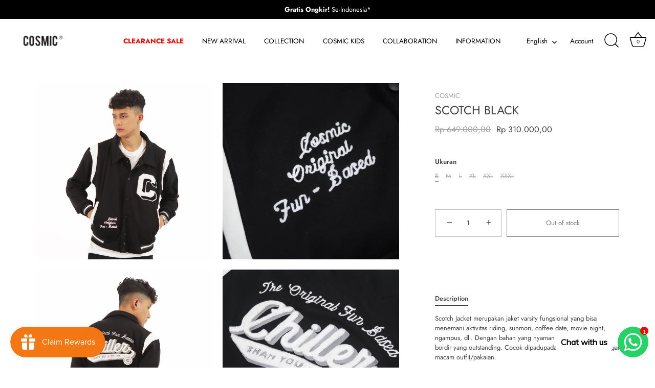

--- FILE ---
content_type: text/html; charset=utf-8
request_url: https://www.cosmicclothes.net/products/scotch-black
body_size: 40519
content:
<!doctype html>
<html class="no-js" lang="en">
<head>
  <!-- Showcase 5.4.2 -->

  <link rel="preload" href="//www.cosmicclothes.net/cdn/shop/t/8/assets/styles.css?v=53726646033189339771759332690" as="style">

  <meta charset="utf-8" />
<meta name="viewport" content="width=device-width,initial-scale=1.0" />
<meta http-equiv="X-UA-Compatible" content="IE=edge">

<link rel="preconnect" href="https://cdn.shopify.com" crossorigin>
<link rel="preconnect" href="https://fonts.shopify.com" crossorigin>
<link rel="preconnect" href="https://monorail-edge.shopifysvc.com"><link rel="preload" as="font" href="//www.cosmicclothes.net/cdn/fonts/jost/jost_n4.d47a1b6347ce4a4c9f437608011273009d91f2b7.woff2" type="font/woff2" crossorigin><link rel="preload" as="font" href="//www.cosmicclothes.net/cdn/fonts/jost/jost_n7.921dc18c13fa0b0c94c5e2517ffe06139c3615a3.woff2" type="font/woff2" crossorigin><link rel="preload" as="font" href="//www.cosmicclothes.net/cdn/fonts/jost/jost_i4.b690098389649750ada222b9763d55796c5283a5.woff2" type="font/woff2" crossorigin><link rel="preload" as="font" href="//www.cosmicclothes.net/cdn/fonts/jost/jost_i7.d8201b854e41e19d7ed9b1a31fe4fe71deea6d3f.woff2" type="font/woff2" crossorigin><link rel="preload" as="font" href="//www.cosmicclothes.net/cdn/fonts/jost/jost_n4.d47a1b6347ce4a4c9f437608011273009d91f2b7.woff2" type="font/woff2" crossorigin><link rel="preload" as="font" href="//www.cosmicclothes.net/cdn/fonts/jost/jost_n4.d47a1b6347ce4a4c9f437608011273009d91f2b7.woff2" type="font/woff2" crossorigin><link rel="preload" as="font" href="//www.cosmicclothes.net/cdn/fonts/oswald/oswald_n4.7760ed7a63e536050f64bb0607ff70ce07a480bd.woff2" type="font/woff2" crossorigin><link rel="preload" href="//www.cosmicclothes.net/cdn/shop/t/8/assets/vendor.min.js?v=29461139837223071051673338118" as="script">
<link rel="preload" href="//www.cosmicclothes.net/cdn/shop/t/8/assets/theme.js?v=111495231684866070021673338118" as="script"><link rel="canonical" href="https://www.cosmicclothes.net/products/scotch-black" /><link rel="shortcut icon" href="//www.cosmicclothes.net/cdn/shop/files/LOGO_C_PNG_2.png?v=1671158146" type="image/png" /><meta name="description" content="Scotch Jacket merupakan jaket varsity fungsional yang bisa menemani aktivitas riding, sunmori, coffee date, movie night, ngampus, dll. Dengan bahan yang nyaman dan memiliki desain bordir yang outstanding. Cocok dipadupadankan dengan berbagai macam outfit/pakaian.Material:  Katun/cotton fleece 280 - 300 gsm, tidak panas">
<link rel="preload" as="font" href="//www.cosmicclothes.net/cdn/fonts/jost/jost_n5.7c8497861ffd15f4e1284cd221f14658b0e95d61.woff2" type="font/woff2" crossorigin><link rel="preload" as="font" href="//www.cosmicclothes.net/cdn/fonts/jost/jost_n6.ec1178db7a7515114a2d84e3dd680832b7af8b99.woff2" type="font/woff2" crossorigin><meta name="theme-color" content="#232323">

  <title>
    SCOTCH BLACK &ndash; Cosmic Clothes Official
  </title>

  <meta property="og:site_name" content="Cosmic Clothes Official">
<meta property="og:url" content="https://www.cosmicclothes.net/products/scotch-black">
<meta property="og:title" content="SCOTCH BLACK">
<meta property="og:type" content="product">
<meta property="og:description" content="Scotch Jacket merupakan jaket varsity fungsional yang bisa menemani aktivitas riding, sunmori, coffee date, movie night, ngampus, dll. Dengan bahan yang nyaman dan memiliki desain bordir yang outstanding. Cocok dipadupadankan dengan berbagai macam outfit/pakaian.Material:  Katun/cotton fleece 280 - 300 gsm, tidak panas"><meta property="og:image" content="http://www.cosmicclothes.net/cdn/shop/products/SCOTCHBLACK_1-343780_1200x1200.jpg?v=1706953740">
  <meta property="og:image:secure_url" content="https://www.cosmicclothes.net/cdn/shop/products/SCOTCHBLACK_1-343780_1200x1200.jpg?v=1706953740">
  <meta property="og:image:width" content="1200">
  <meta property="og:image:height" content="1200"><meta property="og:price:amount" content="310.000,00">
  <meta property="og:price:currency" content="IDR"><meta name="twitter:card" content="summary_large_image">
<meta name="twitter:title" content="SCOTCH BLACK">
<meta name="twitter:description" content="Scotch Jacket merupakan jaket varsity fungsional yang bisa menemani aktivitas riding, sunmori, coffee date, movie night, ngampus, dll. Dengan bahan yang nyaman dan memiliki desain bordir yang outstanding. Cocok dipadupadankan dengan berbagai macam outfit/pakaian.Material:  Katun/cotton fleece 280 - 300 gsm, tidak panas">


  <style data-shopify>
    :root {
      --viewport-height: 10vh;
      --viewport-height-first-section: 100vh;
      --nav-height: 0;
    }
  </style>

  <link href="//www.cosmicclothes.net/cdn/shop/t/8/assets/styles.css?v=53726646033189339771759332690" rel="stylesheet" type="text/css" media="all" />
<script>window.performance && window.performance.mark && window.performance.mark('shopify.content_for_header.start');</script><meta name="facebook-domain-verification" content="64g0mmd2jwva72mad4o6ay0ew20ymz">
<meta id="shopify-digital-wallet" name="shopify-digital-wallet" content="/68922081572/digital_wallets/dialog">
<link rel="alternate" hreflang="x-default" href="https://www.cosmicclothes.net/products/scotch-black">
<link rel="alternate" hreflang="en" href="https://www.cosmicclothes.net/products/scotch-black">
<link rel="alternate" hreflang="id" href="https://www.cosmicclothes.net/id/products/scotch-black">
<link rel="alternate" type="application/json+oembed" href="https://www.cosmicclothes.net/products/scotch-black.oembed">
<script async="async" src="/checkouts/internal/preloads.js?locale=en-ID"></script>
<script id="shopify-features" type="application/json">{"accessToken":"56554f6bfb1ceb0d0a80bf09eba3f85e","betas":["rich-media-storefront-analytics"],"domain":"www.cosmicclothes.net","predictiveSearch":true,"shopId":68922081572,"locale":"en"}</script>
<script>var Shopify = Shopify || {};
Shopify.shop = "cosmic-clothes-official.myshopify.com";
Shopify.locale = "en";
Shopify.currency = {"active":"IDR","rate":"1.0"};
Shopify.country = "ID";
Shopify.theme = {"name":"Showcase","id":141305446692,"schema_name":"Showcase","schema_version":"5.4.2","theme_store_id":677,"role":"main"};
Shopify.theme.handle = "null";
Shopify.theme.style = {"id":null,"handle":null};
Shopify.cdnHost = "www.cosmicclothes.net/cdn";
Shopify.routes = Shopify.routes || {};
Shopify.routes.root = "/";</script>
<script type="module">!function(o){(o.Shopify=o.Shopify||{}).modules=!0}(window);</script>
<script>!function(o){function n(){var o=[];function n(){o.push(Array.prototype.slice.apply(arguments))}return n.q=o,n}var t=o.Shopify=o.Shopify||{};t.loadFeatures=n(),t.autoloadFeatures=n()}(window);</script>
<script id="shop-js-analytics" type="application/json">{"pageType":"product"}</script>
<script defer="defer" async type="module" src="//www.cosmicclothes.net/cdn/shopifycloud/shop-js/modules/v2/client.init-shop-cart-sync_BdyHc3Nr.en.esm.js"></script>
<script defer="defer" async type="module" src="//www.cosmicclothes.net/cdn/shopifycloud/shop-js/modules/v2/chunk.common_Daul8nwZ.esm.js"></script>
<script type="module">
  await import("//www.cosmicclothes.net/cdn/shopifycloud/shop-js/modules/v2/client.init-shop-cart-sync_BdyHc3Nr.en.esm.js");
await import("//www.cosmicclothes.net/cdn/shopifycloud/shop-js/modules/v2/chunk.common_Daul8nwZ.esm.js");

  window.Shopify.SignInWithShop?.initShopCartSync?.({"fedCMEnabled":true,"windoidEnabled":true});

</script>
<script>(function() {
  var isLoaded = false;
  function asyncLoad() {
    if (isLoaded) return;
    isLoaded = true;
    var urls = ["https:\/\/cdn.shopify.com\/s\/files\/1\/0033\/3538\/9233\/files\/pushdaddy_a3.js?shop=cosmic-clothes-official.myshopify.com","https:\/\/js.smile.io\/v1\/smile-shopify.js?shop=cosmic-clothes-official.myshopify.com","https:\/\/cdn.shopify.com\/s\/files\/1\/0033\/3538\/9233\/files\/pushdaddy_a7_livechat.js?shop=cosmic-clothes-official.myshopify.com"];
    for (var i = 0; i < urls.length; i++) {
      var s = document.createElement('script');
      s.type = 'text/javascript';
      s.async = true;
      s.src = urls[i];
      var x = document.getElementsByTagName('script')[0];
      x.parentNode.insertBefore(s, x);
    }
  };
  if(window.attachEvent) {
    window.attachEvent('onload', asyncLoad);
  } else {
    window.addEventListener('load', asyncLoad, false);
  }
})();</script>
<script id="__st">var __st={"a":68922081572,"offset":25200,"reqid":"cf4ad68d-10d7-4ead-871a-c3672dead053-1769006583","pageurl":"www.cosmicclothes.net\/products\/scotch-black","u":"4281d8f94882","p":"product","rtyp":"product","rid":8042223337764};</script>
<script>window.ShopifyPaypalV4VisibilityTracking = true;</script>
<script id="captcha-bootstrap">!function(){'use strict';const t='contact',e='account',n='new_comment',o=[[t,t],['blogs',n],['comments',n],[t,'customer']],c=[[e,'customer_login'],[e,'guest_login'],[e,'recover_customer_password'],[e,'create_customer']],r=t=>t.map((([t,e])=>`form[action*='/${t}']:not([data-nocaptcha='true']) input[name='form_type'][value='${e}']`)).join(','),a=t=>()=>t?[...document.querySelectorAll(t)].map((t=>t.form)):[];function s(){const t=[...o],e=r(t);return a(e)}const i='password',u='form_key',d=['recaptcha-v3-token','g-recaptcha-response','h-captcha-response',i],f=()=>{try{return window.sessionStorage}catch{return}},m='__shopify_v',_=t=>t.elements[u];function p(t,e,n=!1){try{const o=window.sessionStorage,c=JSON.parse(o.getItem(e)),{data:r}=function(t){const{data:e,action:n}=t;return t[m]||n?{data:e,action:n}:{data:t,action:n}}(c);for(const[e,n]of Object.entries(r))t.elements[e]&&(t.elements[e].value=n);n&&o.removeItem(e)}catch(o){console.error('form repopulation failed',{error:o})}}const l='form_type',E='cptcha';function T(t){t.dataset[E]=!0}const w=window,h=w.document,L='Shopify',v='ce_forms',y='captcha';let A=!1;((t,e)=>{const n=(g='f06e6c50-85a8-45c8-87d0-21a2b65856fe',I='https://cdn.shopify.com/shopifycloud/storefront-forms-hcaptcha/ce_storefront_forms_captcha_hcaptcha.v1.5.2.iife.js',D={infoText:'Protected by hCaptcha',privacyText:'Privacy',termsText:'Terms'},(t,e,n)=>{const o=w[L][v],c=o.bindForm;if(c)return c(t,g,e,D).then(n);var r;o.q.push([[t,g,e,D],n]),r=I,A||(h.body.append(Object.assign(h.createElement('script'),{id:'captcha-provider',async:!0,src:r})),A=!0)});var g,I,D;w[L]=w[L]||{},w[L][v]=w[L][v]||{},w[L][v].q=[],w[L][y]=w[L][y]||{},w[L][y].protect=function(t,e){n(t,void 0,e),T(t)},Object.freeze(w[L][y]),function(t,e,n,w,h,L){const[v,y,A,g]=function(t,e,n){const i=e?o:[],u=t?c:[],d=[...i,...u],f=r(d),m=r(i),_=r(d.filter((([t,e])=>n.includes(e))));return[a(f),a(m),a(_),s()]}(w,h,L),I=t=>{const e=t.target;return e instanceof HTMLFormElement?e:e&&e.form},D=t=>v().includes(t);t.addEventListener('submit',(t=>{const e=I(t);if(!e)return;const n=D(e)&&!e.dataset.hcaptchaBound&&!e.dataset.recaptchaBound,o=_(e),c=g().includes(e)&&(!o||!o.value);(n||c)&&t.preventDefault(),c&&!n&&(function(t){try{if(!f())return;!function(t){const e=f();if(!e)return;const n=_(t);if(!n)return;const o=n.value;o&&e.removeItem(o)}(t);const e=Array.from(Array(32),(()=>Math.random().toString(36)[2])).join('');!function(t,e){_(t)||t.append(Object.assign(document.createElement('input'),{type:'hidden',name:u})),t.elements[u].value=e}(t,e),function(t,e){const n=f();if(!n)return;const o=[...t.querySelectorAll(`input[type='${i}']`)].map((({name:t})=>t)),c=[...d,...o],r={};for(const[a,s]of new FormData(t).entries())c.includes(a)||(r[a]=s);n.setItem(e,JSON.stringify({[m]:1,action:t.action,data:r}))}(t,e)}catch(e){console.error('failed to persist form',e)}}(e),e.submit())}));const S=(t,e)=>{t&&!t.dataset[E]&&(n(t,e.some((e=>e===t))),T(t))};for(const o of['focusin','change'])t.addEventListener(o,(t=>{const e=I(t);D(e)&&S(e,y())}));const B=e.get('form_key'),M=e.get(l),P=B&&M;t.addEventListener('DOMContentLoaded',(()=>{const t=y();if(P)for(const e of t)e.elements[l].value===M&&p(e,B);[...new Set([...A(),...v().filter((t=>'true'===t.dataset.shopifyCaptcha))])].forEach((e=>S(e,t)))}))}(h,new URLSearchParams(w.location.search),n,t,e,['guest_login'])})(!0,!0)}();</script>
<script integrity="sha256-4kQ18oKyAcykRKYeNunJcIwy7WH5gtpwJnB7kiuLZ1E=" data-source-attribution="shopify.loadfeatures" defer="defer" src="//www.cosmicclothes.net/cdn/shopifycloud/storefront/assets/storefront/load_feature-a0a9edcb.js" crossorigin="anonymous"></script>
<script data-source-attribution="shopify.dynamic_checkout.dynamic.init">var Shopify=Shopify||{};Shopify.PaymentButton=Shopify.PaymentButton||{isStorefrontPortableWallets:!0,init:function(){window.Shopify.PaymentButton.init=function(){};var t=document.createElement("script");t.src="https://www.cosmicclothes.net/cdn/shopifycloud/portable-wallets/latest/portable-wallets.en.js",t.type="module",document.head.appendChild(t)}};
</script>
<script data-source-attribution="shopify.dynamic_checkout.buyer_consent">
  function portableWalletsHideBuyerConsent(e){var t=document.getElementById("shopify-buyer-consent"),n=document.getElementById("shopify-subscription-policy-button");t&&n&&(t.classList.add("hidden"),t.setAttribute("aria-hidden","true"),n.removeEventListener("click",e))}function portableWalletsShowBuyerConsent(e){var t=document.getElementById("shopify-buyer-consent"),n=document.getElementById("shopify-subscription-policy-button");t&&n&&(t.classList.remove("hidden"),t.removeAttribute("aria-hidden"),n.addEventListener("click",e))}window.Shopify?.PaymentButton&&(window.Shopify.PaymentButton.hideBuyerConsent=portableWalletsHideBuyerConsent,window.Shopify.PaymentButton.showBuyerConsent=portableWalletsShowBuyerConsent);
</script>
<script>
  function portableWalletsCleanup(e){e&&e.src&&console.error("Failed to load portable wallets script "+e.src);var t=document.querySelectorAll("shopify-accelerated-checkout .shopify-payment-button__skeleton, shopify-accelerated-checkout-cart .wallet-cart-button__skeleton"),e=document.getElementById("shopify-buyer-consent");for(let e=0;e<t.length;e++)t[e].remove();e&&e.remove()}function portableWalletsNotLoadedAsModule(e){e instanceof ErrorEvent&&"string"==typeof e.message&&e.message.includes("import.meta")&&"string"==typeof e.filename&&e.filename.includes("portable-wallets")&&(window.removeEventListener("error",portableWalletsNotLoadedAsModule),window.Shopify.PaymentButton.failedToLoad=e,"loading"===document.readyState?document.addEventListener("DOMContentLoaded",window.Shopify.PaymentButton.init):window.Shopify.PaymentButton.init())}window.addEventListener("error",portableWalletsNotLoadedAsModule);
</script>

<script type="module" src="https://www.cosmicclothes.net/cdn/shopifycloud/portable-wallets/latest/portable-wallets.en.js" onError="portableWalletsCleanup(this)" crossorigin="anonymous"></script>
<script nomodule>
  document.addEventListener("DOMContentLoaded", portableWalletsCleanup);
</script>

<link id="shopify-accelerated-checkout-styles" rel="stylesheet" media="screen" href="https://www.cosmicclothes.net/cdn/shopifycloud/portable-wallets/latest/accelerated-checkout-backwards-compat.css" crossorigin="anonymous">
<style id="shopify-accelerated-checkout-cart">
        #shopify-buyer-consent {
  margin-top: 1em;
  display: inline-block;
  width: 100%;
}

#shopify-buyer-consent.hidden {
  display: none;
}

#shopify-subscription-policy-button {
  background: none;
  border: none;
  padding: 0;
  text-decoration: underline;
  font-size: inherit;
  cursor: pointer;
}

#shopify-subscription-policy-button::before {
  box-shadow: none;
}

      </style>

<script>window.performance && window.performance.mark && window.performance.mark('shopify.content_for_header.end');</script><script>
    document.documentElement.className = document.documentElement.className.replace('no-js', 'js');
    window.theme = window.theme || {};
    
      theme.money_format_with_code_preference = "Rp {{amount_with_comma_separator}}";
    
    theme.money_format = "Rp {{amount_with_comma_separator}}";
    theme.money_container = '.theme-money';
    theme.strings = {
      previous: "Previous",
      next: "Next",
      close: "Close",
      addressError: "Error looking up that address",
      addressNoResults: "No results for that address",
      addressQueryLimit: "You have exceeded the Google API usage limit. Consider upgrading to a \u003ca href=\"https:\/\/developers.google.com\/maps\/premium\/usage-limits\"\u003ePremium Plan\u003c\/a\u003e.",
      authError: "There was a problem authenticating your Google Maps API Key.",
      back: "Back",
      cartConfirmation: "You must agree to the terms and conditions before continuing.",
      loadMore: "Load more",
      infiniteScrollNoMore: "No more results",
      priceNonExistent: "Unavailable",
      buttonDefault: "Add to Cart",
      buttonPreorder: "Pre-order",
      buttonNoStock: "Out of stock",
      buttonNoVariant: "Unavailable",
      variantNoStock: "Sold out",
      unitPriceSeparator: " \/ ",
      colorBoxPrevious: "Previous",
      colorBoxNext: "Next",
      colorBoxClose: "Close",
      navigateHome: "Home",
      productAddingToCart: "Adding",
      productAddedToCart: "Added to cart",
      popupWasAdded: "was added to your cart",
      popupCheckout: "Checkout",
      popupContinueShopping: "Continue shopping",
      onlyXLeft: "[[ quantity ]] in stock",
      priceSoldOut: "Sold Out",
      inventoryLowStock: "Low stock",
      inventoryInStock: "In stock",
      loading: "Loading...",
      viewCart: "View cart",
      page: "Page {{ page }}",
      imageSlider: "Image slider",
      clearAll: "Clear all"
    };
    theme.routes = {
      root_url: '/',
      cart_url: '/cart',
      cart_add_url: '/cart/add',
      checkout: '/checkout'
    };
    theme.settings = {
      animationEnabledDesktop: true,
      animationEnabledMobile: true
    };

    theme.checkViewportFillers = function(){
      var toggleState = false;
      var elPageContent = document.getElementById('page-content');
      if(elPageContent) {
        var elOverlapSection = elPageContent.querySelector('.header-overlap-section');
        if (elOverlapSection) {
          var padding = parseInt(getComputedStyle(elPageContent).getPropertyValue('padding-top'));
          toggleState = ((Math.round(elOverlapSection.offsetTop) - padding) === 0);
        }
      }
      if(toggleState) {
        document.getElementsByTagName('body')[0].classList.add('header-section-overlap');
      } else {
        document.getElementsByTagName('body')[0].classList.remove('header-section-overlap');
      }
    };

    theme.assessAltLogo = function(){
      var elsOverlappers = document.querySelectorAll('.needs-alt-logo');
      var useAltLogo = false;
      if(elsOverlappers.length) {
        var elSiteControl = document.querySelector('#site-control');
        var elSiteControlInner = document.querySelector('#site-control .site-control__inner');
        var headerMid = elSiteControlInner.offsetTop + elSiteControl.offsetTop + elSiteControlInner.offsetHeight / 2;
        Array.prototype.forEach.call(elsOverlappers, function(el, i){
          var thisTop = el.getBoundingClientRect().top;
          var thisBottom = thisTop + el.offsetHeight;
          if(headerMid > thisTop && headerMid < thisBottom) {
            useAltLogo = true;
            return false;
          }
        });
      }
      if(useAltLogo) {
        document.getElementsByTagName('body')[0].classList.add('use-alt-logo');
      } else {
        document.getElementsByTagName('body')[0].classList.remove('use-alt-logo');
      }
    };
  </script>
<!-- BEGIN app block: shopify://apps/pushdaddy-whatsapp-chat-api/blocks/app-embed/e3f2054d-bf7b-4e63-8db3-00712592382c -->
  
<script>
   var random_numberyryt = "id" + Math.random().toString(16).slice(2);
</script>

 <div id="shopify-block-placeholder_pdaddychat" class="shopify-block shopify-app-block" data-block-handle="app-embed">
 </div>

<script>
  document.getElementById('shopify-block-placeholder_pdaddychat').id = 'shopify-block-' + random_numberyryt;
if (!window.wwhatsappJs_new2a) {
    try {
        window.wwhatsappJs_new2a = {};
        wwhatsappJs_new2a.WhatsApp_new2a = {
            metafields: {
                shop: "cosmic-clothes-official.myshopify.com",
                settings: {"block_order":["15000208592"],"blocks":{"15000208592":{"disabled":"0","number":"628112394600","name":"Minjoy","label":"Customer Service","avatar":"https://cdn.shopify.com/s/files/1/0033/3538/9233/files/Male-1.png?v=1628343022","online":"0","timezone":"Asia/Bangkok","cid":"15000208592","ciiid":"163404","websiteee":"cosmicclothes.net","sunday":{"enabled":"1","range":"540,1020"},"monday":{"enabled":"1","range":"540,1020"},"tuesday":{"enabled":"1","range":"540,1020"},"wednesday":{"enabled":"1","range":"540,1020"},"thursday":{"enabled":"1","range":"540,1020"},"friday":{"enabled":"1","range":"540,900"},"saturday":{"enabled":"1","range":"540,550"},"offline":"Halo, Joyers! Ini merupakan pesan otomatis. Pesan kamu akan dibalas pada jam kerja, yaitu Senin-Sabtu (09.00-17.00). Untuk pemesanan produk Cosmic, kamu bisa langsung kunjungi www.cosmicclothes.net/collections/sale selagi ada promo DISC. ALL ITEMS UP TO 80% ya Joyers! Thank you.","chat":{"enabled":"1","greeting":"Halo kak, dengan Cosmic Clothes disini. Ada yang bisa dibantu? :)"},"message":"Halo min, saya mau nanya nih..","page_url":"0"}},"style":{"pattern":"100","customized":{"enabled":"1","color":"#FFFFFF","background":"#25d366","background_img":"","svg_color":"","background_img_main":"","button_animation":"","background_pic_header":"","auto_start":"9999000","hide_buttonsx":"0","icon_width":"60","chat_width":"376","border_radius":"50","icon_position":"12","compact_normal":"1","secondary_button":"0","secondary_button_link":"","secondary_text":"","pages_display":"/pages/,/,/collections/,/products/,/cart/,/orders/,/checkouts/,/blogs/,/password/","updown_bottom":"20","labelradius":"8","updown_bottom_m":"10","updown_bottom2":"0","widget_optin":"","leftright_label":"0","updown_share":"30","secondary_button_bgcolor":"#f0f0f0","secondary_button_tcolor":"#0084FF ","secondary_button_lcolor":"#0084FF ","leftt_rightt":"1.0","leftt_rightt_sec":"12","animation_count":"infinite","font_weight":"600","animation_iteration":"99999","extend_header_img":"0","font":"Muli","font_size":"16","abandned_cart_enabled":"1","auto_hide_share":"10000000000","auto_hide_chat":"10000000000","final_leftright_second_position":"left","remove_bottom":"1","header_text_color":"#ffffff","header_bg_color":"#000000","pushnotifiction":"1","share_icons_display":"Whatsapp","share_size":"40","share_radius":"0","svg_yes":"0","svg_yes_icon":"0","share_trans":"0","what_bg":"","body_bgcolor":"","abandoned_kakkar":"0","shadow_yn":"1","mobile_label_yn":"1","google_ec":"whatsapp_pushdaddy","google_el":"whatsapp_pushdaddy","google_ea":"whatsapp_pushdaddy","fpixel_en":"whatsapp_pushdaddy","insta_username":"","fb_username":"","email_username":"","faq_yn":"0","chatbox_radius":"8","clicktcart_text":"We are 24x7 available for chat. feel free to chat","live_whatsapp":"1","live_whatsapp_mobile":"1","bot_yn":"0","advance_bot":"0","botus":"1","clicktcart_anim_c":"pwapp-onlyonce","clicktcart":"0","ctaction_animation":"pwapp-bounce","order_conf":false,"whatsapp_yn":"0","header_posit_img":"center","remove_bg":"0","img_cntt":"10000000000000000","ordertrack_url":"","chatbox_height":"70","title_textsize":"24","waving_img":"","merged_icons":"0","merged_icons_display":"NO","blink_circle":"1","blink_animation":"pwapp-zooml","blink_circle_color":"#fff","blink_circle_bg":"red","trackingon":"0","chatnow_color":"black","label_bgcolor":"#fff","faq_color":"black","leftrightclose":"right","header_flat":"1","adddv_bott":"","etext1":"Please introduce yourself","etext2":"Enter your email","etext3":"Send","etext4":"Thank You","etext5":"2000","scaleicon":"0.8","scaleicon_m":"0.8","emailpop":"0","signuppopup":"","flyer_chat":"0","flyer_chat_m":"0","flyer_text":"","flyer_img":"","merge_bot_button":"0","wallyn":"0","lang_support":"en"}},"share":{"desktop":{"disabled":"1","position":"left"},"mobile":{"disabled":"1","position":"left"},"style":{"color":"#2A2C2B","background":"#D8AB2E"},"texts":{"button":"Share","message":"CHECK THIS OUT"}},"push_notif":{"headertttext":"Never miss a sale 🛍️","bodytextt":"Subscribe to get updates on new products and exclusive promotions","acceppttextt":"Accept","dennnyyextt":"Deny"},"addtocart":{"style":{"mobile":"0","desktop":"0","replace_yn":"0","but_bgcolor":"","but_tcolor":"","but_fsize":"0","but_radius":"0","button_wid":"0","button_pad":"0","but_bor_col":"","but_bor_wid":"0"},"texts":{"but_label1":"","but_link1":"","but_label2":"","but_link2":""}},"faq_quick_reply":[],"faq_block_order":[],"faq_blocks":[],"faq_texts":{"category":"FAQ Categories","featured":"General questions","search":"Search on Helpdesk","results":"Results for terms","no_results":"Sorry, no results found. Please try another keyword."},"track_url":"https://way2enjoy.com/shopify/1/whatsapp-chat/tracking_1.php","charge":true,"desktop":{"disabled":"0","position":"right","layout":"button_chat"},"mobile":{"disabled":"0","position":"right","layout":"button_chat"},"texts":{"title":"Halo, Joy!","description":"Welcome!","prefilledt":"Halo min, saya mau nanya nih..","note":"We typically reply within minutes","button":"Chat with us","button_m":"Chat with us","bot_tri_button":"Order Status","placeholder":"Send a message","emoji_search":"Search emoji…","emoji_frequently":"Frequently used","emoji_people":"People","emoji_nature":"Nature","emoji_objects":"Objects","emoji_places":"Places","emoji_symbols":"Symbols","emoji_not_found":"No emoji could be found"}},
				
            }
        };
        // Any additional code...
    } catch (e) {
        console.error('An error occurred in the script:', e);
    }
}

  const blocksyyy = wwhatsappJs_new2a.WhatsApp_new2a.metafields.settings.blocks;
for (const blockId in blocksyyy) {
    if (blocksyyy.hasOwnProperty(blockId)) {
        const block = blocksyyy[blockId]; 
        const ciiid_value = block.ciiid;   
        const pdaddy_website = block.websiteee;   

		
		
         localStorage.setItem('pdaddy_ciiid', ciiid_value);
		          localStorage.setItem('pdaddy_website', pdaddy_website);
       // console.log(`Stored ciiid for block ${blockId}: ${ciiid_value}`);
    }
}




</script>






<!-- END app block --><!-- BEGIN app block: shopify://apps/timesact-pre-order/blocks/app-embed/bf6c109b-79b5-457c-8752-0e5e9e9676e7 -->
<!-- END app block --><script src="https://cdn.shopify.com/extensions/747c5c4f-01f6-4977-a618-0a92d9ef14e9/pushdaddy-whatsapp-live-chat-340/assets/pushdaddy_a7_livechat1_new4.js" type="text/javascript" defer="defer"></script>
<link href="https://cdn.shopify.com/extensions/747c5c4f-01f6-4977-a618-0a92d9ef14e9/pushdaddy-whatsapp-live-chat-340/assets/pwhatsapp119ba1.scss.css" rel="stylesheet" type="text/css" media="all">
<script src="https://cdn.shopify.com/extensions/019bdd7a-c110-7969-8f1c-937dfc03ea8a/smile-io-272/assets/smile-loader.js" type="text/javascript" defer="defer"></script>
<script src="https://cdn.shopify.com/extensions/3ee93129-d11c-4adb-8a29-0c9bec8a2202/preorder-notify-me-timesact-17/assets/timesact.js" type="text/javascript" defer="defer"></script>
<link href="https://cdn.shopify.com/extensions/3ee93129-d11c-4adb-8a29-0c9bec8a2202/preorder-notify-me-timesact-17/assets/timesact.css" rel="stylesheet" type="text/css" media="all">
<link href="https://monorail-edge.shopifysvc.com" rel="dns-prefetch">
<script>(function(){if ("sendBeacon" in navigator && "performance" in window) {try {var session_token_from_headers = performance.getEntriesByType('navigation')[0].serverTiming.find(x => x.name == '_s').description;} catch {var session_token_from_headers = undefined;}var session_cookie_matches = document.cookie.match(/_shopify_s=([^;]*)/);var session_token_from_cookie = session_cookie_matches && session_cookie_matches.length === 2 ? session_cookie_matches[1] : "";var session_token = session_token_from_headers || session_token_from_cookie || "";function handle_abandonment_event(e) {var entries = performance.getEntries().filter(function(entry) {return /monorail-edge.shopifysvc.com/.test(entry.name);});if (!window.abandonment_tracked && entries.length === 0) {window.abandonment_tracked = true;var currentMs = Date.now();var navigation_start = performance.timing.navigationStart;var payload = {shop_id: 68922081572,url: window.location.href,navigation_start,duration: currentMs - navigation_start,session_token,page_type: "product"};window.navigator.sendBeacon("https://monorail-edge.shopifysvc.com/v1/produce", JSON.stringify({schema_id: "online_store_buyer_site_abandonment/1.1",payload: payload,metadata: {event_created_at_ms: currentMs,event_sent_at_ms: currentMs}}));}}window.addEventListener('pagehide', handle_abandonment_event);}}());</script>
<script id="web-pixels-manager-setup">(function e(e,d,r,n,o){if(void 0===o&&(o={}),!Boolean(null===(a=null===(i=window.Shopify)||void 0===i?void 0:i.analytics)||void 0===a?void 0:a.replayQueue)){var i,a;window.Shopify=window.Shopify||{};var t=window.Shopify;t.analytics=t.analytics||{};var s=t.analytics;s.replayQueue=[],s.publish=function(e,d,r){return s.replayQueue.push([e,d,r]),!0};try{self.performance.mark("wpm:start")}catch(e){}var l=function(){var e={modern:/Edge?\/(1{2}[4-9]|1[2-9]\d|[2-9]\d{2}|\d{4,})\.\d+(\.\d+|)|Firefox\/(1{2}[4-9]|1[2-9]\d|[2-9]\d{2}|\d{4,})\.\d+(\.\d+|)|Chrom(ium|e)\/(9{2}|\d{3,})\.\d+(\.\d+|)|(Maci|X1{2}).+ Version\/(15\.\d+|(1[6-9]|[2-9]\d|\d{3,})\.\d+)([,.]\d+|)( \(\w+\)|)( Mobile\/\w+|) Safari\/|Chrome.+OPR\/(9{2}|\d{3,})\.\d+\.\d+|(CPU[ +]OS|iPhone[ +]OS|CPU[ +]iPhone|CPU IPhone OS|CPU iPad OS)[ +]+(15[._]\d+|(1[6-9]|[2-9]\d|\d{3,})[._]\d+)([._]\d+|)|Android:?[ /-](13[3-9]|1[4-9]\d|[2-9]\d{2}|\d{4,})(\.\d+|)(\.\d+|)|Android.+Firefox\/(13[5-9]|1[4-9]\d|[2-9]\d{2}|\d{4,})\.\d+(\.\d+|)|Android.+Chrom(ium|e)\/(13[3-9]|1[4-9]\d|[2-9]\d{2}|\d{4,})\.\d+(\.\d+|)|SamsungBrowser\/([2-9]\d|\d{3,})\.\d+/,legacy:/Edge?\/(1[6-9]|[2-9]\d|\d{3,})\.\d+(\.\d+|)|Firefox\/(5[4-9]|[6-9]\d|\d{3,})\.\d+(\.\d+|)|Chrom(ium|e)\/(5[1-9]|[6-9]\d|\d{3,})\.\d+(\.\d+|)([\d.]+$|.*Safari\/(?![\d.]+ Edge\/[\d.]+$))|(Maci|X1{2}).+ Version\/(10\.\d+|(1[1-9]|[2-9]\d|\d{3,})\.\d+)([,.]\d+|)( \(\w+\)|)( Mobile\/\w+|) Safari\/|Chrome.+OPR\/(3[89]|[4-9]\d|\d{3,})\.\d+\.\d+|(CPU[ +]OS|iPhone[ +]OS|CPU[ +]iPhone|CPU IPhone OS|CPU iPad OS)[ +]+(10[._]\d+|(1[1-9]|[2-9]\d|\d{3,})[._]\d+)([._]\d+|)|Android:?[ /-](13[3-9]|1[4-9]\d|[2-9]\d{2}|\d{4,})(\.\d+|)(\.\d+|)|Mobile Safari.+OPR\/([89]\d|\d{3,})\.\d+\.\d+|Android.+Firefox\/(13[5-9]|1[4-9]\d|[2-9]\d{2}|\d{4,})\.\d+(\.\d+|)|Android.+Chrom(ium|e)\/(13[3-9]|1[4-9]\d|[2-9]\d{2}|\d{4,})\.\d+(\.\d+|)|Android.+(UC? ?Browser|UCWEB|U3)[ /]?(15\.([5-9]|\d{2,})|(1[6-9]|[2-9]\d|\d{3,})\.\d+)\.\d+|SamsungBrowser\/(5\.\d+|([6-9]|\d{2,})\.\d+)|Android.+MQ{2}Browser\/(14(\.(9|\d{2,})|)|(1[5-9]|[2-9]\d|\d{3,})(\.\d+|))(\.\d+|)|K[Aa][Ii]OS\/(3\.\d+|([4-9]|\d{2,})\.\d+)(\.\d+|)/},d=e.modern,r=e.legacy,n=navigator.userAgent;return n.match(d)?"modern":n.match(r)?"legacy":"unknown"}(),u="modern"===l?"modern":"legacy",c=(null!=n?n:{modern:"",legacy:""})[u],f=function(e){return[e.baseUrl,"/wpm","/b",e.hashVersion,"modern"===e.buildTarget?"m":"l",".js"].join("")}({baseUrl:d,hashVersion:r,buildTarget:u}),m=function(e){var d=e.version,r=e.bundleTarget,n=e.surface,o=e.pageUrl,i=e.monorailEndpoint;return{emit:function(e){var a=e.status,t=e.errorMsg,s=(new Date).getTime(),l=JSON.stringify({metadata:{event_sent_at_ms:s},events:[{schema_id:"web_pixels_manager_load/3.1",payload:{version:d,bundle_target:r,page_url:o,status:a,surface:n,error_msg:t},metadata:{event_created_at_ms:s}}]});if(!i)return console&&console.warn&&console.warn("[Web Pixels Manager] No Monorail endpoint provided, skipping logging."),!1;try{return self.navigator.sendBeacon.bind(self.navigator)(i,l)}catch(e){}var u=new XMLHttpRequest;try{return u.open("POST",i,!0),u.setRequestHeader("Content-Type","text/plain"),u.send(l),!0}catch(e){return console&&console.warn&&console.warn("[Web Pixels Manager] Got an unhandled error while logging to Monorail."),!1}}}}({version:r,bundleTarget:l,surface:e.surface,pageUrl:self.location.href,monorailEndpoint:e.monorailEndpoint});try{o.browserTarget=l,function(e){var d=e.src,r=e.async,n=void 0===r||r,o=e.onload,i=e.onerror,a=e.sri,t=e.scriptDataAttributes,s=void 0===t?{}:t,l=document.createElement("script"),u=document.querySelector("head"),c=document.querySelector("body");if(l.async=n,l.src=d,a&&(l.integrity=a,l.crossOrigin="anonymous"),s)for(var f in s)if(Object.prototype.hasOwnProperty.call(s,f))try{l.dataset[f]=s[f]}catch(e){}if(o&&l.addEventListener("load",o),i&&l.addEventListener("error",i),u)u.appendChild(l);else{if(!c)throw new Error("Did not find a head or body element to append the script");c.appendChild(l)}}({src:f,async:!0,onload:function(){if(!function(){var e,d;return Boolean(null===(d=null===(e=window.Shopify)||void 0===e?void 0:e.analytics)||void 0===d?void 0:d.initialized)}()){var d=window.webPixelsManager.init(e)||void 0;if(d){var r=window.Shopify.analytics;r.replayQueue.forEach((function(e){var r=e[0],n=e[1],o=e[2];d.publishCustomEvent(r,n,o)})),r.replayQueue=[],r.publish=d.publishCustomEvent,r.visitor=d.visitor,r.initialized=!0}}},onerror:function(){return m.emit({status:"failed",errorMsg:"".concat(f," has failed to load")})},sri:function(e){var d=/^sha384-[A-Za-z0-9+/=]+$/;return"string"==typeof e&&d.test(e)}(c)?c:"",scriptDataAttributes:o}),m.emit({status:"loading"})}catch(e){m.emit({status:"failed",errorMsg:(null==e?void 0:e.message)||"Unknown error"})}}})({shopId: 68922081572,storefrontBaseUrl: "https://www.cosmicclothes.net",extensionsBaseUrl: "https://extensions.shopifycdn.com/cdn/shopifycloud/web-pixels-manager",monorailEndpoint: "https://monorail-edge.shopifysvc.com/unstable/produce_batch",surface: "storefront-renderer",enabledBetaFlags: ["2dca8a86"],webPixelsConfigList: [{"id":"250315044","configuration":"{\"pixel_id\":\"272520896775593\",\"pixel_type\":\"facebook_pixel\",\"metaapp_system_user_token\":\"-\"}","eventPayloadVersion":"v1","runtimeContext":"OPEN","scriptVersion":"ca16bc87fe92b6042fbaa3acc2fbdaa6","type":"APP","apiClientId":2329312,"privacyPurposes":["ANALYTICS","MARKETING","SALE_OF_DATA"],"dataSharingAdjustments":{"protectedCustomerApprovalScopes":["read_customer_address","read_customer_email","read_customer_name","read_customer_personal_data","read_customer_phone"]}},{"id":"shopify-app-pixel","configuration":"{}","eventPayloadVersion":"v1","runtimeContext":"STRICT","scriptVersion":"0450","apiClientId":"shopify-pixel","type":"APP","privacyPurposes":["ANALYTICS","MARKETING"]},{"id":"shopify-custom-pixel","eventPayloadVersion":"v1","runtimeContext":"LAX","scriptVersion":"0450","apiClientId":"shopify-pixel","type":"CUSTOM","privacyPurposes":["ANALYTICS","MARKETING"]}],isMerchantRequest: false,initData: {"shop":{"name":"Cosmic Clothes Official","paymentSettings":{"currencyCode":"IDR"},"myshopifyDomain":"cosmic-clothes-official.myshopify.com","countryCode":"ID","storefrontUrl":"https:\/\/www.cosmicclothes.net"},"customer":null,"cart":null,"checkout":null,"productVariants":[{"price":{"amount":310000.0,"currencyCode":"IDR"},"product":{"title":"SCOTCH BLACK","vendor":"COSMIC","id":"8042223337764","untranslatedTitle":"SCOTCH BLACK","url":"\/products\/scotch-black","type":"Pakaian Pria \u003e Outerwear \u003e Jaket \u0026 Sweater"},"id":"44185204424996","image":{"src":"\/\/www.cosmicclothes.net\/cdn\/shop\/products\/SCOTCHBLACK_1-343780.jpg?v=1706953740"},"sku":"00CS206800","title":"S","untranslatedTitle":"S"},{"price":{"amount":310000.0,"currencyCode":"IDR"},"product":{"title":"SCOTCH BLACK","vendor":"COSMIC","id":"8042223337764","untranslatedTitle":"SCOTCH BLACK","url":"\/products\/scotch-black","type":"Pakaian Pria \u003e Outerwear \u003e Jaket \u0026 Sweater"},"id":"44185204457764","image":{"src":"\/\/www.cosmicclothes.net\/cdn\/shop\/products\/SCOTCHBLACK_1-343780.jpg?v=1706953740"},"sku":"00CS206801","title":"M","untranslatedTitle":"M"},{"price":{"amount":310000.0,"currencyCode":"IDR"},"product":{"title":"SCOTCH BLACK","vendor":"COSMIC","id":"8042223337764","untranslatedTitle":"SCOTCH BLACK","url":"\/products\/scotch-black","type":"Pakaian Pria \u003e Outerwear \u003e Jaket \u0026 Sweater"},"id":"44185204490532","image":{"src":"\/\/www.cosmicclothes.net\/cdn\/shop\/products\/SCOTCHBLACK_1-343780.jpg?v=1706953740"},"sku":"00CS206802","title":"L","untranslatedTitle":"L"},{"price":{"amount":310000.0,"currencyCode":"IDR"},"product":{"title":"SCOTCH BLACK","vendor":"COSMIC","id":"8042223337764","untranslatedTitle":"SCOTCH BLACK","url":"\/products\/scotch-black","type":"Pakaian Pria \u003e Outerwear \u003e Jaket \u0026 Sweater"},"id":"44185204523300","image":{"src":"\/\/www.cosmicclothes.net\/cdn\/shop\/products\/SCOTCHBLACK_1-343780.jpg?v=1706953740"},"sku":"00CS206803","title":"XL","untranslatedTitle":"XL"},{"price":{"amount":310000.0,"currencyCode":"IDR"},"product":{"title":"SCOTCH BLACK","vendor":"COSMIC","id":"8042223337764","untranslatedTitle":"SCOTCH BLACK","url":"\/products\/scotch-black","type":"Pakaian Pria \u003e Outerwear \u003e Jaket \u0026 Sweater"},"id":"44185204556068","image":{"src":"\/\/www.cosmicclothes.net\/cdn\/shop\/products\/SCOTCHBLACK_1-343780.jpg?v=1706953740"},"sku":"00CS206804","title":"XXL","untranslatedTitle":"XXL"},{"price":{"amount":310000.0,"currencyCode":"IDR"},"product":{"title":"SCOTCH BLACK","vendor":"COSMIC","id":"8042223337764","untranslatedTitle":"SCOTCH BLACK","url":"\/products\/scotch-black","type":"Pakaian Pria \u003e Outerwear \u003e Jaket \u0026 Sweater"},"id":"44185204588836","image":{"src":"\/\/www.cosmicclothes.net\/cdn\/shop\/products\/SCOTCHBLACK_1-343780.jpg?v=1706953740"},"sku":"00CS206805","title":"XXXL","untranslatedTitle":"XXXL"}],"purchasingCompany":null},},"https://www.cosmicclothes.net/cdn","fcfee988w5aeb613cpc8e4bc33m6693e112",{"modern":"","legacy":""},{"shopId":"68922081572","storefrontBaseUrl":"https:\/\/www.cosmicclothes.net","extensionBaseUrl":"https:\/\/extensions.shopifycdn.com\/cdn\/shopifycloud\/web-pixels-manager","surface":"storefront-renderer","enabledBetaFlags":"[\"2dca8a86\"]","isMerchantRequest":"false","hashVersion":"fcfee988w5aeb613cpc8e4bc33m6693e112","publish":"custom","events":"[[\"page_viewed\",{}],[\"product_viewed\",{\"productVariant\":{\"price\":{\"amount\":310000.0,\"currencyCode\":\"IDR\"},\"product\":{\"title\":\"SCOTCH BLACK\",\"vendor\":\"COSMIC\",\"id\":\"8042223337764\",\"untranslatedTitle\":\"SCOTCH BLACK\",\"url\":\"\/products\/scotch-black\",\"type\":\"Pakaian Pria \u003e Outerwear \u003e Jaket \u0026 Sweater\"},\"id\":\"44185204424996\",\"image\":{\"src\":\"\/\/www.cosmicclothes.net\/cdn\/shop\/products\/SCOTCHBLACK_1-343780.jpg?v=1706953740\"},\"sku\":\"00CS206800\",\"title\":\"S\",\"untranslatedTitle\":\"S\"}}]]"});</script><script>
  window.ShopifyAnalytics = window.ShopifyAnalytics || {};
  window.ShopifyAnalytics.meta = window.ShopifyAnalytics.meta || {};
  window.ShopifyAnalytics.meta.currency = 'IDR';
  var meta = {"product":{"id":8042223337764,"gid":"gid:\/\/shopify\/Product\/8042223337764","vendor":"COSMIC","type":"Pakaian Pria \u003e Outerwear \u003e Jaket \u0026 Sweater","handle":"scotch-black","variants":[{"id":44185204424996,"price":31000000,"name":"SCOTCH BLACK - S","public_title":"S","sku":"00CS206800"},{"id":44185204457764,"price":31000000,"name":"SCOTCH BLACK - M","public_title":"M","sku":"00CS206801"},{"id":44185204490532,"price":31000000,"name":"SCOTCH BLACK - L","public_title":"L","sku":"00CS206802"},{"id":44185204523300,"price":31000000,"name":"SCOTCH BLACK - XL","public_title":"XL","sku":"00CS206803"},{"id":44185204556068,"price":31000000,"name":"SCOTCH BLACK - XXL","public_title":"XXL","sku":"00CS206804"},{"id":44185204588836,"price":31000000,"name":"SCOTCH BLACK - XXXL","public_title":"XXXL","sku":"00CS206805"}],"remote":false},"page":{"pageType":"product","resourceType":"product","resourceId":8042223337764,"requestId":"cf4ad68d-10d7-4ead-871a-c3672dead053-1769006583"}};
  for (var attr in meta) {
    window.ShopifyAnalytics.meta[attr] = meta[attr];
  }
</script>
<script class="analytics">
  (function () {
    var customDocumentWrite = function(content) {
      var jquery = null;

      if (window.jQuery) {
        jquery = window.jQuery;
      } else if (window.Checkout && window.Checkout.$) {
        jquery = window.Checkout.$;
      }

      if (jquery) {
        jquery('body').append(content);
      }
    };

    var hasLoggedConversion = function(token) {
      if (token) {
        return document.cookie.indexOf('loggedConversion=' + token) !== -1;
      }
      return false;
    }

    var setCookieIfConversion = function(token) {
      if (token) {
        var twoMonthsFromNow = new Date(Date.now());
        twoMonthsFromNow.setMonth(twoMonthsFromNow.getMonth() + 2);

        document.cookie = 'loggedConversion=' + token + '; expires=' + twoMonthsFromNow;
      }
    }

    var trekkie = window.ShopifyAnalytics.lib = window.trekkie = window.trekkie || [];
    if (trekkie.integrations) {
      return;
    }
    trekkie.methods = [
      'identify',
      'page',
      'ready',
      'track',
      'trackForm',
      'trackLink'
    ];
    trekkie.factory = function(method) {
      return function() {
        var args = Array.prototype.slice.call(arguments);
        args.unshift(method);
        trekkie.push(args);
        return trekkie;
      };
    };
    for (var i = 0; i < trekkie.methods.length; i++) {
      var key = trekkie.methods[i];
      trekkie[key] = trekkie.factory(key);
    }
    trekkie.load = function(config) {
      trekkie.config = config || {};
      trekkie.config.initialDocumentCookie = document.cookie;
      var first = document.getElementsByTagName('script')[0];
      var script = document.createElement('script');
      script.type = 'text/javascript';
      script.onerror = function(e) {
        var scriptFallback = document.createElement('script');
        scriptFallback.type = 'text/javascript';
        scriptFallback.onerror = function(error) {
                var Monorail = {
      produce: function produce(monorailDomain, schemaId, payload) {
        var currentMs = new Date().getTime();
        var event = {
          schema_id: schemaId,
          payload: payload,
          metadata: {
            event_created_at_ms: currentMs,
            event_sent_at_ms: currentMs
          }
        };
        return Monorail.sendRequest("https://" + monorailDomain + "/v1/produce", JSON.stringify(event));
      },
      sendRequest: function sendRequest(endpointUrl, payload) {
        // Try the sendBeacon API
        if (window && window.navigator && typeof window.navigator.sendBeacon === 'function' && typeof window.Blob === 'function' && !Monorail.isIos12()) {
          var blobData = new window.Blob([payload], {
            type: 'text/plain'
          });

          if (window.navigator.sendBeacon(endpointUrl, blobData)) {
            return true;
          } // sendBeacon was not successful

        } // XHR beacon

        var xhr = new XMLHttpRequest();

        try {
          xhr.open('POST', endpointUrl);
          xhr.setRequestHeader('Content-Type', 'text/plain');
          xhr.send(payload);
        } catch (e) {
          console.log(e);
        }

        return false;
      },
      isIos12: function isIos12() {
        return window.navigator.userAgent.lastIndexOf('iPhone; CPU iPhone OS 12_') !== -1 || window.navigator.userAgent.lastIndexOf('iPad; CPU OS 12_') !== -1;
      }
    };
    Monorail.produce('monorail-edge.shopifysvc.com',
      'trekkie_storefront_load_errors/1.1',
      {shop_id: 68922081572,
      theme_id: 141305446692,
      app_name: "storefront",
      context_url: window.location.href,
      source_url: "//www.cosmicclothes.net/cdn/s/trekkie.storefront.cd680fe47e6c39ca5d5df5f0a32d569bc48c0f27.min.js"});

        };
        scriptFallback.async = true;
        scriptFallback.src = '//www.cosmicclothes.net/cdn/s/trekkie.storefront.cd680fe47e6c39ca5d5df5f0a32d569bc48c0f27.min.js';
        first.parentNode.insertBefore(scriptFallback, first);
      };
      script.async = true;
      script.src = '//www.cosmicclothes.net/cdn/s/trekkie.storefront.cd680fe47e6c39ca5d5df5f0a32d569bc48c0f27.min.js';
      first.parentNode.insertBefore(script, first);
    };
    trekkie.load(
      {"Trekkie":{"appName":"storefront","development":false,"defaultAttributes":{"shopId":68922081572,"isMerchantRequest":null,"themeId":141305446692,"themeCityHash":"8661268527159876643","contentLanguage":"en","currency":"IDR","eventMetadataId":"8b78e94d-86b6-4dad-8a36-9cedc65ff7e8"},"isServerSideCookieWritingEnabled":true,"monorailRegion":"shop_domain","enabledBetaFlags":["65f19447"]},"Session Attribution":{},"S2S":{"facebookCapiEnabled":true,"source":"trekkie-storefront-renderer","apiClientId":580111}}
    );

    var loaded = false;
    trekkie.ready(function() {
      if (loaded) return;
      loaded = true;

      window.ShopifyAnalytics.lib = window.trekkie;

      var originalDocumentWrite = document.write;
      document.write = customDocumentWrite;
      try { window.ShopifyAnalytics.merchantGoogleAnalytics.call(this); } catch(error) {};
      document.write = originalDocumentWrite;

      window.ShopifyAnalytics.lib.page(null,{"pageType":"product","resourceType":"product","resourceId":8042223337764,"requestId":"cf4ad68d-10d7-4ead-871a-c3672dead053-1769006583","shopifyEmitted":true});

      var match = window.location.pathname.match(/checkouts\/(.+)\/(thank_you|post_purchase)/)
      var token = match? match[1]: undefined;
      if (!hasLoggedConversion(token)) {
        setCookieIfConversion(token);
        window.ShopifyAnalytics.lib.track("Viewed Product",{"currency":"IDR","variantId":44185204424996,"productId":8042223337764,"productGid":"gid:\/\/shopify\/Product\/8042223337764","name":"SCOTCH BLACK - S","price":"310000.00","sku":"00CS206800","brand":"COSMIC","variant":"S","category":"Pakaian Pria \u003e Outerwear \u003e Jaket \u0026 Sweater","nonInteraction":true,"remote":false},undefined,undefined,{"shopifyEmitted":true});
      window.ShopifyAnalytics.lib.track("monorail:\/\/trekkie_storefront_viewed_product\/1.1",{"currency":"IDR","variantId":44185204424996,"productId":8042223337764,"productGid":"gid:\/\/shopify\/Product\/8042223337764","name":"SCOTCH BLACK - S","price":"310000.00","sku":"00CS206800","brand":"COSMIC","variant":"S","category":"Pakaian Pria \u003e Outerwear \u003e Jaket \u0026 Sweater","nonInteraction":true,"remote":false,"referer":"https:\/\/www.cosmicclothes.net\/products\/scotch-black"});
      }
    });


        var eventsListenerScript = document.createElement('script');
        eventsListenerScript.async = true;
        eventsListenerScript.src = "//www.cosmicclothes.net/cdn/shopifycloud/storefront/assets/shop_events_listener-3da45d37.js";
        document.getElementsByTagName('head')[0].appendChild(eventsListenerScript);

})();</script>
<script
  defer
  src="https://www.cosmicclothes.net/cdn/shopifycloud/perf-kit/shopify-perf-kit-3.0.4.min.js"
  data-application="storefront-renderer"
  data-shop-id="68922081572"
  data-render-region="gcp-us-central1"
  data-page-type="product"
  data-theme-instance-id="141305446692"
  data-theme-name="Showcase"
  data-theme-version="5.4.2"
  data-monorail-region="shop_domain"
  data-resource-timing-sampling-rate="10"
  data-shs="true"
  data-shs-beacon="true"
  data-shs-export-with-fetch="true"
  data-shs-logs-sample-rate="1"
  data-shs-beacon-endpoint="https://www.cosmicclothes.net/api/collect"
></script>
</head>

<body class="page-scotch-black template-product animation-speed-fast"
      data-cc-animate-timeout="0">
  
    <script>
      if(window.innerWidth < 768 && window.localStorage.getItem('is_first_visit') !== null) {
        var pageFadedIn = false;
        document.body.style.opacity = 0;

        function fadeInPageMob(){
          if(!pageFadedIn) {
            document.body.classList.add("cc-animate-enabled");
            document.body.style.transition = 'opacity 0.2s';
            setTimeout(function () {
              document.body.style.opacity = 1;
            }, 50);
            pageFadedIn = true;
          }
        }

        window.addEventListener("load", fadeInPageMob);
        setTimeout(fadeInPageMob, 3000);
      }

      window.addEventListener("pageshow", function(){
        document.getElementById('cc-veil').classList.remove('-in');
      });
    </script>
  

  
    <script>
      if ('IntersectionObserver' in window) {
        document.body.classList.add("cc-animate-enabled");
      }

      window.addEventListener("pageshow", function(){
        document.getElementById('cc-veil').classList.remove('-in');
      });
    </script>
  

  <a class="skip-link visually-hidden" href="#page-content">Skip to content</a>

  <div id="shopify-section-header" class="shopify-section"><style type="text/css">
  
    .logo img { width: 100px; }
    @media(min-width:768px){
    .logo img { width: 120px; }
    }
  

  .cc-announcement {
    
      font-size: 13px;
    
  }

  @media (min-width: 768px) {
    .cc-announcement {
      font-size: 13px;
    }
  }
</style>


<form action="/cart" method="post" id="cc-checkout-form">
</form>


  

  
<div data-section-type="header" itemscope itemtype="http://schema.org/Organization">
    <div id="site-control" class="site-control inline icons
      nav-inline-desktop
      
      fixed
      nav-opaque
      has-announcement
      main-logo-when-active
      has-localization
      "
      data-cc-animate
      data-opacity="opaque"
      data-positioning="peek"
    >
      
  
  <div class="cc-announcement">
    <a data-cc-animate-click href="/collections/all">
    <div class="cc-announcement__inner">
      <b>Gratis Ongkir!</b> Se-Indonesia*
    </div>
    </a>
  </div>
  
  

      <div class="links site-control__inner">
        <a class="menu" href="#page-menu" aria-controls="page-menu" data-modal-nav-toggle aria-label="Menu">
          <span class="icon-menu">
  <span class="icon-menu__bar icon-menu__bar-1"></span>
  <span class="icon-menu__bar icon-menu__bar-2"></span>
  <span class="icon-menu__bar icon-menu__bar-3"></span>
</span>

          <span class="text-link">Menu</span>
        </a>

        
  <a data-cc-animate-click data-cc-animate class="logo logo--has-alt-logo" href="/"
     itemprop="url">

    

    <meta itemprop="name" content="Cosmic Clothes Official">
    
      
      
      <img src="//www.cosmicclothes.net/cdn/shop/files/LOGO_500x.png?v=1673339327" alt="Cosmic Clothes Official" itemprop="logo"
           width="520" height="200"/>

      
      <span class="alt-logo">
        <img src="//www.cosmicclothes.net/cdn/shop/files/CONTRAS_LOGO_500x.png?v=1673339432" alt="Cosmic Clothes Official" itemprop="logo"
             width="520" height="200"/>
      </span>
      
    

    
  </a>
  

        
      <div class="site-control__inline-links">
        <div class="nav-row multi-level-nav reveal-on-hover" role="navigation" aria-label="Primary navigation">
          <div class="tier-1">
            <ul>
              
<li class="">
                  <a data-cc-animate-click href="https://www.cosmicclothes.net/collections/sale" class=" " >
                    <b><span style="color: red">CLEARANCE SALE</style></b>
                  </a>

                  
                </li>
              
<li class="">
                  <a data-cc-animate-click href="https://www.cosmicclothes.net/collections/new-arrival?filter.v.availability=1&filter.v.price.gte=&filter.v.price.lte=&sort_by=created-descending" class=" " >
                    NEW ARRIVAL
                  </a>

                  
                </li>
              
<li class=" contains-children">
                  <a  href="https://www.cosmicclothes.net/collections/all?filter.v.availability=1&filter.v.price.gte=&filter.v.price.lte=&sort_by=created-descending" class=" has-children" aria-haspopup="true">
                    COLLECTION
                  </a>

                  

                    
                    

                    <ul 
                        class="nav-rows"
                      >

                      
                        <li class=" contains-children">
                          <a  href="/" class="has-children column-title" aria-haspopup="true">
                            TOPS

                            
                              <span class="arr arr--small"><svg xmlns="http://www.w3.org/2000/svg" viewBox="0 0 24 24">
  <path d="M0-.25H24v24H0Z" transform="translate(0 0.25)" style="fill:none"/>
  <polyline points="10 17.83 15.4 12.43 10 7.03"
            style="fill:none;stroke:currentColor;stroke-linecap:round;stroke-miterlimit:8;stroke-width:2px"/>
</svg>
</span>
                            
                          </a>

                          
                            <ul>
                              
                                <li class="">
                                  <a data-cc-animate-click href="https://www.cosmicclothes.net/collections/jacket?filter.v.availability=1&filter.v.price.gte=&filter.v.price.lte=&sort_by=created-descending">JACKET</a>
                                </li>
                              
                                <li class="">
                                  <a data-cc-animate-click href="https://www.cosmicclothes.net/collections/sweater?filter.v.availability=1&filter.v.price.gte=&filter.v.price.lte=&sort_by=created-descending">HOODIE</a>
                                </li>
                              
                                <li class="">
                                  <a data-cc-animate-click href="https://www.cosmicclothes.net/collections/knit?filter.v.availability=1&filter.v.price.gte=&filter.v.price.lte=&sort_by=created-descending">KNITWEAR</a>
                                </li>
                              
                                <li class="">
                                  <a data-cc-animate-click href="https://www.cosmicclothes.net/collections/sweater-1?filter.v.price.gte=&filter.v.price.lte=&sort_by=created-descending">SWEATER</a>
                                </li>
                              
                                <li class="">
                                  <a data-cc-animate-click href="https://www.cosmicclothes.net/collections/crewneck?filter.v.availability=1&filter.v.price.gte=&filter.v.price.lte=&sort_by=created-descending">CREWNECK</a>
                                </li>
                              
                                <li class="">
                                  <a data-cc-animate-click href="https://www.cosmicclothes.net/collections/tees?filter.v.availability=1&filter.v.price.gte=&filter.v.price.lte=&sort_by=created-descending">T-SHIRT</a>
                                </li>
                              
                                <li class="">
                                  <a data-cc-animate-click href="https://www.cosmicclothes.net/collections/shirt?filter.v.availability=1&filter.v.price.gte=&filter.v.price.lte=&sort_by=created-descending">SHIRT</a>
                                </li>
                              
                                <li class="">
                                  <a data-cc-animate-click href="https://www.cosmicclothes.net/collections/polo-shirt?filter.v.availability=1&filter.v.price.gte=&filter.v.price.lte=&sort_by=created-descending">POLO SHIRT</a>
                                </li>
                              
                            </ul>
                          
                        </li>
                      
                        <li class=" contains-children">
                          <a  href="/" class="has-children column-title" aria-haspopup="true">
                            BOTTOMS

                            
                              <span class="arr arr--small"><svg xmlns="http://www.w3.org/2000/svg" viewBox="0 0 24 24">
  <path d="M0-.25H24v24H0Z" transform="translate(0 0.25)" style="fill:none"/>
  <polyline points="10 17.83 15.4 12.43 10 7.03"
            style="fill:none;stroke:currentColor;stroke-linecap:round;stroke-miterlimit:8;stroke-width:2px"/>
</svg>
</span>
                            
                          </a>

                          
                            <ul>
                              
                                <li class="">
                                  <a data-cc-animate-click href="https://www.cosmicclothes.net/collections/walkshort?filter.v.availability=1&filter.v.price.gte=&filter.v.price.lte=&sort_by=created-descending">WALKSHORT</a>
                                </li>
                              
                                <li class="">
                                  <a data-cc-animate-click href="https://www.cosmicclothes.net/collections/boxer?filter.v.price.gte=&filter.v.price.lte=&sort_by=created-descending">BOXER</a>
                                </li>
                              
                                <li class="">
                                  <a data-cc-animate-click href="https://www.cosmicclothes.net/collections/pants?filter.v.availability=1&filter.v.price.gte=&filter.v.price.lte=&sort_by=created-descending">PANTS</a>
                                </li>
                              
                            </ul>
                          
                        </li>
                      
                        <li class="">
                          <a data-cc-animate-click href="/collections/eyewear" class="" >
                            EYEWEAR

                            
                          </a>

                          
                        </li>
                      
                        <li class="">
                          <a data-cc-animate-click href="https://www.cosmicclothes.net/collections/jersey" class="" >
                            JERSEY

                            
                          </a>

                          
                        </li>
                      
                        <li class="">
                          <a data-cc-animate-click href="https://www.cosmicclothes.net/collections/hat?filter.v.availability=1&filter.v.price.gte=&filter.v.price.lte=&sort_by=created-descending" class="" >
                            HAT

                            
                          </a>

                          
                        </li>
                      
                        <li class=" contains-children">
                          <a  href="https://www.cosmicclothes.net/collections/bags?filter.v.availability=1&filter.v.price.gte=&filter.v.price.lte=&sort_by=created-descending" class="has-children column-title" aria-haspopup="true">
                            BAGS

                            
                              <span class="arr arr--small"><svg xmlns="http://www.w3.org/2000/svg" viewBox="0 0 24 24">
  <path d="M0-.25H24v24H0Z" transform="translate(0 0.25)" style="fill:none"/>
  <polyline points="10 17.83 15.4 12.43 10 7.03"
            style="fill:none;stroke:currentColor;stroke-linecap:round;stroke-miterlimit:8;stroke-width:2px"/>
</svg>
</span>
                            
                          </a>

                          
                            <ul>
                              
                                <li class="">
                                  <a data-cc-animate-click href="https://www.cosmicclothes.net/search?filter.v.availability=1&filter.v.price.gte=&filter.v.price.lte=&sort_by=relevance&type=product&options%5Bprefix%5D=last&q=backpack">BACKPACK</a>
                                </li>
                              
                                <li class="">
                                  <a data-cc-animate-click href="https://www.cosmicclothes.net/search?filter.v.availability=1&filter.v.price.gte=&filter.v.price.lte=&sort_by=relevance&type=product&options%5Bprefix%5D=last&q=messenger">MESSENGER BAG</a>
                                </li>
                              
                                <li class="">
                                  <a data-cc-animate-click href="https://www.cosmicclothes.net/search?filter.v.availability=1&filter.v.price.gte=&filter.v.price.lte=&sort_by=relevance&type=product&options%5Bprefix%5D=last&q=tote">TOTEBAG</a>
                                </li>
                              
                                <li class="">
                                  <a data-cc-animate-click href="https://www.cosmicclothes.net/search?filter.v.availability=1&filter.v.price.gte=&filter.v.price.lte=&sort_by=relevance&type=product&options%5Bprefix%5D=last&q=sling+bag">SLINGBAG</a>
                                </li>
                              
                                <li class="">
                                  <a data-cc-animate-click href="https://www.cosmicclothes.net/search?type=product&options%5Bprefix%5D=last&q=duffle">DUFFLE BAG</a>
                                </li>
                              
                                <li class="">
                                  <a data-cc-animate-click href="https://www.cosmicclothes.net/collections/bags?filter.v.availability=1&filter.v.price.gte=&filter.v.price.lte=&sort_by=created-descending">ALL BAGS</a>
                                </li>
                              
                            </ul>
                          
                        </li>
                      
                        <li class="">
                          <a data-cc-animate-click href="https://www.cosmicclothes.net/collections/sandal?filter.v.availability=1&filter.v.price.gte=&filter.v.price.lte=&sort_by=created-descending" class="" >
                            SANDALS

                            
                          </a>

                          
                        </li>
                      
                        <li class="">
                          <a data-cc-animate-click href="https://www.cosmicclothes.net/collections/shoes?filter.v.availability=1&filter.v.price.gte=&filter.v.price.lte=&sort_by=created-descending" class="" >
                            SHOES

                            
                          </a>

                          
                        </li>
                      
                        <li class="">
                          <a data-cc-animate-click href="https://www.cosmicclothes.net/collections/socks?filter.v.availability=1&filter.v.price.gte=&filter.v.price.lte=&sort_by=created-descending" class="" >
                            SOCKS

                            
                          </a>

                          
                        </li>
                      
                        <li class=" contains-children">
                          <a  href="https://www.cosmicclothes.net/collections/accessories?filter.v.availability=1&filter.v.price.gte=&filter.v.price.lte=&sort_by=created-descending" class="has-children column-title" aria-haspopup="true">
                            ACCESSORIES

                            
                              <span class="arr arr--small"><svg xmlns="http://www.w3.org/2000/svg" viewBox="0 0 24 24">
  <path d="M0-.25H24v24H0Z" transform="translate(0 0.25)" style="fill:none"/>
  <polyline points="10 17.83 15.4 12.43 10 7.03"
            style="fill:none;stroke:currentColor;stroke-linecap:round;stroke-miterlimit:8;stroke-width:2px"/>
</svg>
</span>
                            
                          </a>

                          
                            <ul>
                              
                                <li class="">
                                  <a data-cc-animate-click href="https://www.cosmicclothes.net/collections/belt?filter.v.availability=1&filter.v.price.gte=&filter.v.price.lte=&sort_by=best-selling">BELT</a>
                                </li>
                              
                                <li class="">
                                  <a data-cc-animate-click href="https://www.cosmicclothes.net/collections/wallet?filter.v.availability=1&filter.v.price.gte=&filter.v.price.lte=&sort_by=best-selling">WALLET</a>
                                </li>
                              
                                <li class="">
                                  <a data-cc-animate-click href="https://www.cosmicclothes.net/collections/sticker-pack?filter.v.availability=1&filter.v.price.gte=&filter.v.price.lte=&sort_by=best-selling">STICKER PACK</a>
                                </li>
                              
                            </ul>
                          
                        </li>
                      

                      
                    </ul>
                  
                </li>
              
<li class="">
                  <a data-cc-animate-click href="/collections/cosmic-kids" class=" " >
                    COSMIC KIDS
                  </a>

                  
                </li>
              
<li class=" contains-children">
                  <a  href="/" class=" has-children" aria-haspopup="true">
                    COLLABORATION
                  </a>

                  

                    
                    

                    <ul 
                        class="nav-rows"
                      >

                      
                        <li class="">
                          <a data-cc-animate-click href="/pages/jgtcmerch" class="" >
                            COSMIC X JGTC

                            
                          </a>

                          
                        </li>
                      
                        <li class="">
                          <a data-cc-animate-click href="/collections/cosmic-x-shaggydog" class="" >
                            COSMIC x SHAGGYDOG

                            
                          </a>

                          
                        </li>
                      
                        <li class="">
                          <a data-cc-animate-click href="/collections/cosmic-x-oom-leo" class="" >
                            COSMIC x OOM LEO

                            
                          </a>

                          
                        </li>
                      
                        <li class="">
                          <a data-cc-animate-click href="/collections/cosmic-x-persib" class="" >
                            COSMIC x PERSIB

                            
                          </a>

                          
                        </li>
                      

                      
                    </ul>
                  
                </li>
              
<li class=" contains-children">
                  <a  href="/" class=" has-children" aria-haspopup="true">
                    INFORMATION
                  </a>

                  

                    
                    

                    <ul 
                        class="nav-rows"
                      >

                      
                        <li class="">
                          <a data-cc-animate-click href="https://bit.ly/cosmic-joyhouse" class="" >
                            JOYHOUSE

                            
                          </a>

                          
                        </li>
                      
                        <li class="">
                          <a data-cc-animate-click href="https://cosmicclothes.net/#smile-home" class="" >
                            MEMBER

                            
                          </a>

                          
                        </li>
                      
                        <li class="">
                          <a data-cc-animate-click href="/pages/wholesale" class="" >
                            WHOLESALE

                            
                          </a>

                          
                        </li>
                      
                        <li class="">
                          <a data-cc-animate-click href="/pages/reseller" class="" >
                            RESELLER

                            
                          </a>

                          
                        </li>
                      
                        <li class="">
                          <a data-cc-animate-click href="https://cosmicclothes.net/pages/how-to-order" class="" >
                            HOW TO ORDER

                            
                          </a>

                          
                        </li>
                      
                        <li class="">
                          <a data-cc-animate-click href="/pages/return-policy" class="" >
                            RETURNS & REFUNDS

                            
                          </a>

                          
                        </li>
                      
                        <li class="">
                          <a data-cc-animate-click href="/blogs/the-cosmic-magazine" class="" >
                            MAGAZINE

                            
                          </a>

                          
                        </li>
                      
                        <li class="">
                          <a data-cc-animate-click href="https://cosmicclothes.net/pages/contact" class="" >
                            CONTACT

                            
                          </a>

                          
                        </li>
                      
                        <li class="">
                          <a data-cc-animate-click href="/pages/about-us" class="" >
                            ABOUT US

                            
                          </a>

                          
                        </li>
                      

                      
                    </ul>
                  
                </li>
              
            </ul>
          </div>
        </div>
      </div>
    


        <div class="nav-right-side has-lang-selector">
          
            
              <div class="localization">
                <form method="post" action="/localization" id="localization_form_header" accept-charset="UTF-8" class="selectors-form" enctype="multipart/form-data"><input type="hidden" name="form_type" value="localization" /><input type="hidden" name="utf8" value="✓" /><input type="hidden" name="_method" value="put" /><input type="hidden" name="return_to" value="/products/scotch-black" /><div class="selectors-form__item">
      <h2 class="visually-hidden" id="lang-heading-header">
        Language
      </h2>

      <div class="disclosure" data-disclosure-locale>
        <button type="button" class="disclosure__toggle" aria-expanded="false" aria-controls="lang-list-header" aria-describedby="lang-heading-header" data-disclosure-toggle>English<span class="disclosure__toggle-arrow" role="presentation"><svg xmlns="http://www.w3.org/2000/svg" viewBox="0 0 24 24">
  <path d="M0-.25H24v24H0Z" transform="translate(0 0.25)" style="fill:none"/>
  <polyline points="6.61 8.74 12.01 14.14 17.41 8.74"
            style="fill:none;stroke:currentColor;stroke-linecap:round;stroke-miterlimit:8;stroke-width:2px"/>
</svg>
</span>
        </button>
        <ul id="lang-list-header" class="disclosure-list" data-disclosure-list>
          
            <li class="disclosure-list__item disclosure-list__item--current">
              <a class="disclosure-list__option" href="#" lang="en" aria-current="true" data-value="en" data-disclosure-option>English</a>
            </li>
            <li class="disclosure-list__item">
              <a class="disclosure-list__option" href="#" lang="id" data-value="id" data-disclosure-option>Indonesia</a>
            </li></ul>
        <input type="hidden" name="locale_code" value="en" data-disclosure-input/>
      </div>
    </div></form>
              </div>
            
          

          
            <a data-cc-animate-click href="/account" class="nav-account">
              Account
            </a>
          

          <a class="cart nav-search"
             href="/search"
             aria-label="Search"
             data-modal-toggle="#search-modal">
            <svg viewBox="0 0 30 30" version="1.1" xmlns="http://www.w3.org/2000/svg">
  <title>Search</title>
  <g stroke="none" stroke-width="1.5" fill="none" fill-rule="evenodd" stroke-linecap="round" stroke-linejoin="round">
    <g transform="translate(-1335.000000, -30.000000)" stroke="currentColor">
      <g transform="translate(1336.000000, 31.000000)">
        <circle cx="12" cy="12" r="12"></circle>
        <line x1="27" y1="27" x2="20.475" y2="20.475" id="Path"></line>
      </g>
    </g>
  </g>
</svg>

            <span class="text-link">Search</span>
          </a>

          <a data-cc-animate-click class="cart cart-icon--basket2" href="/cart" aria-label="Cart">
            
              <svg xmlns="http://www.w3.org/2000/svg" viewBox="0 0 512 512"><title>Basket</title>
  <path d="M68.4 192A20.38 20.38 0 0048 212.2a17.87 17.87 0 00.8 5.5L100.5 400a40.46 40.46 0 0039.1 29.5h232.8a40.88 40.88 0 0039.3-29.5l51.7-182.3.6-5.5a20.38 20.38 0 00-20.4-20.2H68"
        fill="none" stroke="currentColor" stroke-linejoin="round" stroke-width="20"/>
  <path fill="none" stroke="currentColor" stroke-linejoin="round" stroke-width="20" d="M160 192l96-128 96 128"/>
</svg>

            
            <div>0</div>
            <span class="text-link">Cart </span>
          </a>
        </div>
      </div>
    </div>

    <nav id="page-menu" class="theme-modal nav-uses-modal">
      <div class="inner">
        <a href="#" class="no-js-only">Close navigation</a>

        <div class="nav-container">
          <div class="nav-body container growth-area" data-root-nav="true">
            <div class="nav main-nav" role="navigation" aria-label="Primary">
              <ul>
                
                <li class=" ">
                  <a href="https://www.cosmicclothes.net/collections/sale" data-cc-animate-click>
                    <span><b><span style="color: red">CLEARANCE SALE</style></b></span>
                  </a>

                  
                </li>
                
                <li class=" ">
                  <a href="https://www.cosmicclothes.net/collections/new-arrival?filter.v.availability=1&filter.v.price.gte=&filter.v.price.lte=&sort_by=created-descending" data-cc-animate-click>
                    <span>NEW ARRIVAL</span>
                  </a>

                  
                </li>
                
                <li class=" ">
                  <a href="https://www.cosmicclothes.net/collections/all?filter.v.availability=1&filter.v.price.gte=&filter.v.price.lte=&sort_by=created-descending" aria-haspopup="true">
                    <span>COLLECTION</span>
                  </a>

                  
                  <ul>
                      
                      
                      <li class=" ">
                        <a href="/" aria-haspopup="true">
                          <span>TOPS</span>
                        </a>

                        
                        <ul>
                          
                          <li class=" ">
                            <a data-cc-animate-click href="https://www.cosmicclothes.net/collections/jacket?filter.v.availability=1&filter.v.price.gte=&filter.v.price.lte=&sort_by=created-descending">
                              <span>JACKET</span>
                            </a>
                          </li>
                          
                          <li class=" ">
                            <a data-cc-animate-click href="https://www.cosmicclothes.net/collections/sweater?filter.v.availability=1&filter.v.price.gte=&filter.v.price.lte=&sort_by=created-descending">
                              <span>HOODIE</span>
                            </a>
                          </li>
                          
                          <li class=" ">
                            <a data-cc-animate-click href="https://www.cosmicclothes.net/collections/knit?filter.v.availability=1&filter.v.price.gte=&filter.v.price.lte=&sort_by=created-descending">
                              <span>KNITWEAR</span>
                            </a>
                          </li>
                          
                          <li class=" ">
                            <a data-cc-animate-click href="https://www.cosmicclothes.net/collections/sweater-1?filter.v.price.gte=&filter.v.price.lte=&sort_by=created-descending">
                              <span>SWEATER</span>
                            </a>
                          </li>
                          
                          <li class=" ">
                            <a data-cc-animate-click href="https://www.cosmicclothes.net/collections/crewneck?filter.v.availability=1&filter.v.price.gte=&filter.v.price.lte=&sort_by=created-descending">
                              <span>CREWNECK</span>
                            </a>
                          </li>
                          
                          <li class=" ">
                            <a data-cc-animate-click href="https://www.cosmicclothes.net/collections/tees?filter.v.availability=1&filter.v.price.gte=&filter.v.price.lte=&sort_by=created-descending">
                              <span>T-SHIRT</span>
                            </a>
                          </li>
                          
                          <li class=" ">
                            <a data-cc-animate-click href="https://www.cosmicclothes.net/collections/shirt?filter.v.availability=1&filter.v.price.gte=&filter.v.price.lte=&sort_by=created-descending">
                              <span>SHIRT</span>
                            </a>
                          </li>
                          
                          <li class=" ">
                            <a data-cc-animate-click href="https://www.cosmicclothes.net/collections/polo-shirt?filter.v.availability=1&filter.v.price.gte=&filter.v.price.lte=&sort_by=created-descending">
                              <span>POLO SHIRT</span>
                            </a>
                          </li>
                          
                        </ul>
                        
                      </li>
                      
                      <li class=" ">
                        <a href="/" aria-haspopup="true">
                          <span>BOTTOMS</span>
                        </a>

                        
                        <ul>
                          
                          <li class=" ">
                            <a data-cc-animate-click href="https://www.cosmicclothes.net/collections/walkshort?filter.v.availability=1&filter.v.price.gte=&filter.v.price.lte=&sort_by=created-descending">
                              <span>WALKSHORT</span>
                            </a>
                          </li>
                          
                          <li class=" ">
                            <a data-cc-animate-click href="https://www.cosmicclothes.net/collections/boxer?filter.v.price.gte=&filter.v.price.lte=&sort_by=created-descending">
                              <span>BOXER</span>
                            </a>
                          </li>
                          
                          <li class=" ">
                            <a data-cc-animate-click href="https://www.cosmicclothes.net/collections/pants?filter.v.availability=1&filter.v.price.gte=&filter.v.price.lte=&sort_by=created-descending">
                              <span>PANTS</span>
                            </a>
                          </li>
                          
                        </ul>
                        
                      </li>
                      
                      <li class=" ">
                        <a href="/collections/eyewear" data-cc-animate-click>
                          <span>EYEWEAR</span>
                        </a>

                        
                      </li>
                      
                      <li class=" ">
                        <a href="https://www.cosmicclothes.net/collections/jersey" data-cc-animate-click>
                          <span>JERSEY</span>
                        </a>

                        
                      </li>
                      
                      <li class=" ">
                        <a href="https://www.cosmicclothes.net/collections/hat?filter.v.availability=1&filter.v.price.gte=&filter.v.price.lte=&sort_by=created-descending" data-cc-animate-click>
                          <span>HAT</span>
                        </a>

                        
                      </li>
                      
                      <li class=" ">
                        <a href="https://www.cosmicclothes.net/collections/bags?filter.v.availability=1&filter.v.price.gte=&filter.v.price.lte=&sort_by=created-descending" aria-haspopup="true">
                          <span>BAGS</span>
                        </a>

                        
                        <ul>
                          
                          <li class=" ">
                            <a data-cc-animate-click href="https://www.cosmicclothes.net/search?filter.v.availability=1&filter.v.price.gte=&filter.v.price.lte=&sort_by=relevance&type=product&options%5Bprefix%5D=last&q=backpack">
                              <span>BACKPACK</span>
                            </a>
                          </li>
                          
                          <li class=" ">
                            <a data-cc-animate-click href="https://www.cosmicclothes.net/search?filter.v.availability=1&filter.v.price.gte=&filter.v.price.lte=&sort_by=relevance&type=product&options%5Bprefix%5D=last&q=messenger">
                              <span>MESSENGER BAG</span>
                            </a>
                          </li>
                          
                          <li class=" ">
                            <a data-cc-animate-click href="https://www.cosmicclothes.net/search?filter.v.availability=1&filter.v.price.gte=&filter.v.price.lte=&sort_by=relevance&type=product&options%5Bprefix%5D=last&q=tote">
                              <span>TOTEBAG</span>
                            </a>
                          </li>
                          
                          <li class=" ">
                            <a data-cc-animate-click href="https://www.cosmicclothes.net/search?filter.v.availability=1&filter.v.price.gte=&filter.v.price.lte=&sort_by=relevance&type=product&options%5Bprefix%5D=last&q=sling+bag">
                              <span>SLINGBAG</span>
                            </a>
                          </li>
                          
                          <li class=" ">
                            <a data-cc-animate-click href="https://www.cosmicclothes.net/search?type=product&options%5Bprefix%5D=last&q=duffle">
                              <span>DUFFLE BAG</span>
                            </a>
                          </li>
                          
                          <li class=" ">
                            <a data-cc-animate-click href="https://www.cosmicclothes.net/collections/bags?filter.v.availability=1&filter.v.price.gte=&filter.v.price.lte=&sort_by=created-descending">
                              <span>ALL BAGS</span>
                            </a>
                          </li>
                          
                        </ul>
                        
                      </li>
                      
                      <li class=" ">
                        <a href="https://www.cosmicclothes.net/collections/sandal?filter.v.availability=1&filter.v.price.gte=&filter.v.price.lte=&sort_by=created-descending" data-cc-animate-click>
                          <span>SANDALS</span>
                        </a>

                        
                      </li>
                      
                      <li class=" ">
                        <a href="https://www.cosmicclothes.net/collections/shoes?filter.v.availability=1&filter.v.price.gte=&filter.v.price.lte=&sort_by=created-descending" data-cc-animate-click>
                          <span>SHOES</span>
                        </a>

                        
                      </li>
                      
                      <li class=" ">
                        <a href="https://www.cosmicclothes.net/collections/socks?filter.v.availability=1&filter.v.price.gte=&filter.v.price.lte=&sort_by=created-descending" data-cc-animate-click>
                          <span>SOCKS</span>
                        </a>

                        
                      </li>
                      
                      <li class=" ">
                        <a href="https://www.cosmicclothes.net/collections/accessories?filter.v.availability=1&filter.v.price.gte=&filter.v.price.lte=&sort_by=created-descending" aria-haspopup="true">
                          <span>ACCESSORIES</span>
                        </a>

                        
                        <ul>
                          
                          <li class=" ">
                            <a data-cc-animate-click href="https://www.cosmicclothes.net/collections/belt?filter.v.availability=1&filter.v.price.gte=&filter.v.price.lte=&sort_by=best-selling">
                              <span>BELT</span>
                            </a>
                          </li>
                          
                          <li class=" ">
                            <a data-cc-animate-click href="https://www.cosmicclothes.net/collections/wallet?filter.v.availability=1&filter.v.price.gte=&filter.v.price.lte=&sort_by=best-selling">
                              <span>WALLET</span>
                            </a>
                          </li>
                          
                          <li class=" ">
                            <a data-cc-animate-click href="https://www.cosmicclothes.net/collections/sticker-pack?filter.v.availability=1&filter.v.price.gte=&filter.v.price.lte=&sort_by=best-selling">
                              <span>STICKER PACK</span>
                            </a>
                          </li>
                          
                        </ul>
                        
                      </li>
                      
                    
                  </ul>
                  
                </li>
                
                <li class=" ">
                  <a href="/collections/cosmic-kids" data-cc-animate-click>
                    <span>COSMIC KIDS</span>
                  </a>

                  
                </li>
                
                <li class=" ">
                  <a href="/" aria-haspopup="true">
                    <span>COLLABORATION</span>
                  </a>

                  
                  <ul>
                      
                      
                      <li class=" ">
                        <a href="/pages/jgtcmerch" data-cc-animate-click>
                          <span>COSMIC X JGTC</span>
                        </a>

                        
                      </li>
                      
                      <li class=" ">
                        <a href="/collections/cosmic-x-shaggydog" data-cc-animate-click>
                          <span>COSMIC x SHAGGYDOG</span>
                        </a>

                        
                      </li>
                      
                      <li class=" ">
                        <a href="/collections/cosmic-x-oom-leo" data-cc-animate-click>
                          <span>COSMIC x OOM LEO</span>
                        </a>

                        
                      </li>
                      
                      <li class=" ">
                        <a href="/collections/cosmic-x-persib" data-cc-animate-click>
                          <span>COSMIC x PERSIB</span>
                        </a>

                        
                      </li>
                      
                    
                  </ul>
                  
                </li>
                
                <li class=" ">
                  <a href="/" aria-haspopup="true">
                    <span>INFORMATION</span>
                  </a>

                  
                  <ul>
                      
                      
                      <li class=" ">
                        <a href="https://bit.ly/cosmic-joyhouse" data-cc-animate-click>
                          <span>JOYHOUSE</span>
                        </a>

                        
                      </li>
                      
                      <li class=" ">
                        <a href="https://cosmicclothes.net/#smile-home" data-cc-animate-click>
                          <span>MEMBER</span>
                        </a>

                        
                      </li>
                      
                      <li class=" ">
                        <a href="/pages/wholesale" data-cc-animate-click>
                          <span>WHOLESALE</span>
                        </a>

                        
                      </li>
                      
                      <li class=" ">
                        <a href="/pages/reseller" data-cc-animate-click>
                          <span>RESELLER</span>
                        </a>

                        
                      </li>
                      
                      <li class=" ">
                        <a href="https://cosmicclothes.net/pages/how-to-order" data-cc-animate-click>
                          <span>HOW TO ORDER</span>
                        </a>

                        
                      </li>
                      
                      <li class=" ">
                        <a href="/pages/return-policy" data-cc-animate-click>
                          <span>RETURNS & REFUNDS</span>
                        </a>

                        
                      </li>
                      
                      <li class=" ">
                        <a href="/blogs/the-cosmic-magazine" data-cc-animate-click>
                          <span>MAGAZINE</span>
                        </a>

                        
                      </li>
                      
                      <li class=" ">
                        <a href="https://cosmicclothes.net/pages/contact" data-cc-animate-click>
                          <span>CONTACT</span>
                        </a>

                        
                      </li>
                      
                      <li class=" ">
                        <a href="/pages/about-us" data-cc-animate-click>
                          <span>ABOUT US</span>
                        </a>

                        
                      </li>
                      
                    
                  </ul>
                  
                </li>
                
              </ul>
            </div>
          </div>

          <div class="nav-footer-links">
            

            
              <div class="nav-footer-links__link">
                <a data-cc-animate-click href="/account">Account</a>
              </div>
            

            

            
              <div class="localization">
                <form method="post" action="/localization" id="localization_form_header" accept-charset="UTF-8" class="selectors-form" enctype="multipart/form-data"><input type="hidden" name="form_type" value="localization" /><input type="hidden" name="utf8" value="✓" /><input type="hidden" name="_method" value="put" /><input type="hidden" name="return_to" value="/products/scotch-black" /><div class="selectors-form__item">
      <h2 class="visually-hidden" id="lang-heading-header">
        Language
      </h2>

      <div class="disclosure" data-disclosure-locale>
        <button type="button" class="disclosure__toggle" aria-expanded="false" aria-controls="lang-list-header" aria-describedby="lang-heading-header" data-disclosure-toggle>English<span class="disclosure__toggle-arrow" role="presentation"><svg xmlns="http://www.w3.org/2000/svg" viewBox="0 0 24 24">
  <path d="M0-.25H24v24H0Z" transform="translate(0 0.25)" style="fill:none"/>
  <polyline points="6.61 8.74 12.01 14.14 17.41 8.74"
            style="fill:none;stroke:currentColor;stroke-linecap:round;stroke-miterlimit:8;stroke-width:2px"/>
</svg>
</span>
        </button>
        <ul id="lang-list-header" class="disclosure-list" data-disclosure-list>
          
            <li class="disclosure-list__item disclosure-list__item--current">
              <a class="disclosure-list__option" href="#" lang="en" aria-current="true" data-value="en" data-disclosure-option>English</a>
            </li>
            <li class="disclosure-list__item">
              <a class="disclosure-list__option" href="#" lang="id" data-value="id" data-disclosure-option>Indonesia</a>
            </li></ul>
        <input type="hidden" name="locale_code" value="en" data-disclosure-input/>
      </div>
    </div></form>
              </div>
            
          </div>

          <div class="nav-ctas">
            
          </div>
        </div>
      </div>
    </nav>
  </div>





</div>

  <main id="page-content">
    <div id="shopify-section-template--17500111864100__main" class="shopify-section section-product-template"><style data-shopify>
  @media(max-width: 767px){
    .product-area__media .swiper-container:not(.swiper-container-horizontal) {
      padding-bottom: 100.0%;
    }
  }
</style>

<div class="product-area
      
      
      
      product-area--two-col 
      
      "
     data-section-type="product-template"
     data-components="tabs,accordion,sticky-scroll-direction"
     data-is-featured-product="false"
     data-ajax-add-to-cart="true"
     data-is-preorder="false"
     data-product-id="8042223337764"
     data-enable-history-state="true">
  <style data-shopify>
    
      @media(max-width:767px){
        .product-area__thumbs__thumb-1 .rimage-outer-wrapper {
            width: 70px;
        }
      }
    
      @media(max-width:767px){
        .product-area__thumbs__thumb-2 .rimage-outer-wrapper {
            width: 70px;
        }
      }
    
      @media(max-width:767px){
        .product-area__thumbs__thumb-3 .rimage-outer-wrapper {
            width: 70px;
        }
      }
    
      @media(max-width:767px){
        .product-area__thumbs__thumb-4 .rimage-outer-wrapper {
            width: 70px;
        }
      }
    
      @media(max-width:767px){
        .product-area__thumbs__thumb-5 .rimage-outer-wrapper {
            width: 70px;
        }
      }
    
      @media(max-width:767px){
        .product-area__thumbs__thumb-6 .rimage-outer-wrapper {
            width: 70px;
        }
      }
    
      @media(max-width:767px){
        .product-area__thumbs__thumb-7 .rimage-outer-wrapper {
            width: 70px;
        }
      }
    
      @media(max-width:767px){
        .product-area__thumbs__thumb-8 .rimage-outer-wrapper {
            width: 70px;
        }
      }
    
      @media(max-width:767px){
        .product-area__thumbs__thumb-9 .rimage-outer-wrapper {
            width: 68px;
        }
      }
    
  </style>

  

  <div class="product-area__media multi-column"
       data-cc-animate data-cc-animate-duration="1s"><div class="theme-gallery product-slider
        
        
        theme-gallery--zoom-enabled cursor-plus-light
        "
         data-product-id="8042223337764"
         data-column-count="2"
         data-media-count="9"
         data-media-crop="center"
         data-layout="two-column"
         data-scroll-to-variant-media="true"
         data-variant-image-grouping="false"
         data-variant-image-grouping-option="color,colour,couleur,farbe"
         data-underline-selected-media="true"
    >
      <div class="theme-viewport swiper-container" data-swiper-nav-style="dots">
        <div class="theme-images swiper-wrapper">
          
            
              <div class="theme-img theme-img-1 swiper-slide current-img"
                      
                        data-full-size="//www.cosmicclothes.net/cdn/shop/products/SCOTCHBLACK_1-343780.jpg?v=1706953740"
                      
              >
    <div class="product-media product-media--image"
         data-media-id="39180330893604"
         data-media-type="image">

      <div class="rimage-wrapper lazyload--placeholder"
           style="padding-top:99.9%">
        
        <img class="rimage__image lazyload--manual "
             
               src="//www.cosmicclothes.net/cdn/shop/products/SCOTCHBLACK_1-343780_360x.jpg?v=1706953740"
             
             data-src="//www.cosmicclothes.net/cdn/shop/products/SCOTCHBLACK_1-343780_{width}x.jpg?v=1706953740"
             data-widths="[460, 540, 720, 900, 1080, 1296, 1512, 1728, 2048]"
             data-aspectratio="1.0"
             data-sizes="auto"
             height="1200"
             width="1200"
             alt=""
             
        >
        <noscript>
          <img data-src="//www.cosmicclothes.net/cdn/shop/products/SCOTCHBLACK_1-343780_1024x1024.jpg?v=1706953740" alt="">
        </noscript>
      </div>

    </div>

  

</div>
            
              <div class="theme-img theme-img-2 swiper-slide "
                      
                        data-full-size="//www.cosmicclothes.net/cdn/shop/products/SCOTCHBLACK_2-750991.jpg?v=1706953740"
                      
              >
    <div class="product-media product-media--image"
         data-media-id="39180330926372"
         data-media-type="image">

      <div class="rimage-wrapper lazyload--placeholder"
           style="padding-top:99.9%">
        
        <img class="rimage__image lazyload--manual fade-in"
             
             data-src="//www.cosmicclothes.net/cdn/shop/products/SCOTCHBLACK_2-750991_{width}x.jpg?v=1706953740"
             data-widths="[460, 540, 720, 900, 1080, 1296, 1512, 1728, 2048]"
             data-aspectratio="1.0"
             data-sizes="auto"
             height="1200"
             width="1200"
             alt=""
             
        >
        <noscript>
          <img data-src="//www.cosmicclothes.net/cdn/shop/products/SCOTCHBLACK_2-750991_1024x1024.jpg?v=1706953740" alt="">
        </noscript>
      </div>

    </div>

  

</div>
            
              <div class="theme-img theme-img-3 swiper-slide "
                      
                        data-full-size="//www.cosmicclothes.net/cdn/shop/products/rug-1652255703123-21-766470.jpg?v=1706953740"
                      
              >
    <div class="product-media product-media--image"
         data-media-id="39180330959140"
         data-media-type="image">

      <div class="rimage-wrapper lazyload--placeholder"
           style="padding-top:99.9%">
        
        <img class="rimage__image lazyload--manual fade-in"
             
             data-src="//www.cosmicclothes.net/cdn/shop/products/rug-1652255703123-21-766470_{width}x.jpg?v=1706953740"
             data-widths="[460, 540, 720, 900, 1080, 1296, 1512, 1728, 2048]"
             data-aspectratio="1.0"
             data-sizes="auto"
             height="1080"
             width="1080"
             alt=""
             
        >
        <noscript>
          <img data-src="//www.cosmicclothes.net/cdn/shop/products/rug-1652255703123-21-766470_1024x1024.jpg?v=1706953740" alt="">
        </noscript>
      </div>

    </div>

  

</div>
            
              <div class="theme-img theme-img-4 swiper-slide "
                      
                        data-full-size="//www.cosmicclothes.net/cdn/shop/products/rug-1652255703064-17.jpg?v=1680591667"
                      
              >
    <div class="product-media product-media--image"
         data-media-id="32387124134180"
         data-media-type="image">

      <div class="rimage-wrapper lazyload--placeholder"
           style="padding-top:99.9%">
        
        <img class="rimage__image lazyload--manual fade-in"
             
             data-src="//www.cosmicclothes.net/cdn/shop/products/rug-1652255703064-17_{width}x.jpg?v=1680591667"
             data-widths="[460, 540, 720, 900, 1080, 1296, 1512, 1728, 2048]"
             data-aspectratio="1.0"
             data-sizes="auto"
             height="1080"
             width="1080"
             alt=""
             
        >
        <noscript>
          <img data-src="//www.cosmicclothes.net/cdn/shop/products/rug-1652255703064-17_1024x1024.jpg?v=1680591667" alt="">
        </noscript>
      </div>

    </div>

  

</div>
            
              <div class="theme-img theme-img-5 swiper-slide "
                      
                        data-full-size="//www.cosmicclothes.net/cdn/shop/products/rug-1652255703047-16-958264.jpg?v=1706953740"
                      
              >
    <div class="product-media product-media--image"
         data-media-id="39180330991908"
         data-media-type="image">

      <div class="rimage-wrapper lazyload--placeholder"
           style="padding-top:99.9%">
        
        <img class="rimage__image lazyload--manual fade-in"
             
             data-src="//www.cosmicclothes.net/cdn/shop/products/rug-1652255703047-16-958264_{width}x.jpg?v=1706953740"
             data-widths="[460, 540, 720, 900, 1080, 1296, 1512, 1728, 2048]"
             data-aspectratio="1.0"
             data-sizes="auto"
             height="1080"
             width="1080"
             alt=""
             
        >
        <noscript>
          <img data-src="//www.cosmicclothes.net/cdn/shop/products/rug-1652255703047-16-958264_1024x1024.jpg?v=1706953740" alt="">
        </noscript>
      </div>

    </div>

  

</div>
            
              <div class="theme-img theme-img-6 swiper-slide "
                      
                        data-full-size="//www.cosmicclothes.net/cdn/shop/products/rug-1652255703078-18.jpg?v=1680591667"
                      
              >
    <div class="product-media product-media--image"
         data-media-id="32387124199716"
         data-media-type="image">

      <div class="rimage-wrapper lazyload--placeholder"
           style="padding-top:99.9%">
        
        <img class="rimage__image lazyload--manual fade-in"
             
             data-src="//www.cosmicclothes.net/cdn/shop/products/rug-1652255703078-18_{width}x.jpg?v=1680591667"
             data-widths="[460, 540, 720, 900, 1080, 1296, 1512, 1728, 2048]"
             data-aspectratio="1.0"
             data-sizes="auto"
             height="1080"
             width="1080"
             alt=""
             
        >
        <noscript>
          <img data-src="//www.cosmicclothes.net/cdn/shop/products/rug-1652255703078-18_1024x1024.jpg?v=1680591667" alt="">
        </noscript>
      </div>

    </div>

  

</div>
            
              <div class="theme-img theme-img-7 swiper-slide "
                      
                        data-full-size="//www.cosmicclothes.net/cdn/shop/products/rug-1652255703089-19.jpg?v=1680591667"
                      
              >
    <div class="product-media product-media--image"
         data-media-id="32387124232484"
         data-media-type="image">

      <div class="rimage-wrapper lazyload--placeholder"
           style="padding-top:99.9%">
        
        <img class="rimage__image lazyload--manual fade-in"
             
             data-src="//www.cosmicclothes.net/cdn/shop/products/rug-1652255703089-19_{width}x.jpg?v=1680591667"
             data-widths="[460, 540, 720, 900, 1080, 1296, 1512, 1728, 2048]"
             data-aspectratio="1.0"
             data-sizes="auto"
             height="1080"
             width="1080"
             alt=""
             
        >
        <noscript>
          <img data-src="//www.cosmicclothes.net/cdn/shop/products/rug-1652255703089-19_1024x1024.jpg?v=1680591667" alt="">
        </noscript>
      </div>

    </div>

  

</div>
            
              <div class="theme-img theme-img-8 swiper-slide "
                      
                        data-full-size="//www.cosmicclothes.net/cdn/shop/products/rug-1652255703113-20-112872.jpg?v=1706953740"
                      
              >
    <div class="product-media product-media--image"
         data-media-id="39180331024676"
         data-media-type="image">

      <div class="rimage-wrapper lazyload--placeholder"
           style="padding-top:99.9%">
        
        <img class="rimage__image lazyload--manual fade-in"
             
             data-src="//www.cosmicclothes.net/cdn/shop/products/rug-1652255703113-20-112872_{width}x.jpg?v=1706953740"
             data-widths="[460, 540, 720, 900, 1080, 1296, 1512, 1728, 2048]"
             data-aspectratio="1.0"
             data-sizes="auto"
             height="1080"
             width="1080"
             alt=""
             
        >
        <noscript>
          <img data-src="//www.cosmicclothes.net/cdn/shop/products/rug-1652255703113-20-112872_1024x1024.jpg?v=1706953740" alt="">
        </noscript>
      </div>

    </div>

  

</div>
            
              <div class="theme-img theme-img-9 swiper-slide "
                      
                        data-full-size="//www.cosmicclothes.net/cdn/shop/products/VARSITYJACKET.jpg?v=1680591667"
                      
              >
    <div class="product-media product-media--image"
         data-media-id="32745075147044"
         data-media-type="image">

      <div class="rimage-wrapper lazyload--placeholder"
           style="padding-top:102.3%">
        
        <img class="rimage__image lazyload--manual fade-in"
             
             data-src="//www.cosmicclothes.net/cdn/shop/products/VARSITYJACKET_{width}x.jpg?v=1680591667"
             data-widths="[460, 540, 720, 900, 1080, 1296, 1512, 1728, 2048]"
             data-aspectratio="0.976551724137931"
             data-sizes="auto"
             height="1450"
             width="1416"
             alt=""
             
        >
        <noscript>
          <img data-src="//www.cosmicclothes.net/cdn/shop/products/VARSITYJACKET_1024x1024.jpg?v=1680591667" alt="">
        </noscript>
      </div>

    </div>

  

</div>
            
          
        </div>
        <div class="swiper-pagination"></div>
        <a href="#" class="swiper-button-prev" aria-label="Previous"><svg xmlns="http://www.w3.org/2000/svg" viewBox="0 0 24 24">
  <path d="M0-.25H24v24H0Z" transform="translate(0 0.25)" style="fill:none"/>
  <polyline points="14.4 7.03 9 12.43 14.4 17.83"
            style="fill:none;stroke:currentColor;stroke-linecap:round;stroke-miterlimit:8;stroke-width:2px"/>
</svg>
</a>
        <a href="#" class="swiper-button-next" aria-label="Next"><svg xmlns="http://www.w3.org/2000/svg" viewBox="0 0 24 24">
  <path d="M0-.25H24v24H0Z" transform="translate(0 0.25)" style="fill:none"/>
  <polyline points="10 17.83 15.4 12.43 10 7.03"
            style="fill:none;stroke:currentColor;stroke-linecap:round;stroke-miterlimit:8;stroke-width:2px"/>
</svg>
</a>
      </div>
    </div>
  </div>

  <div class="product-area__details product-detail">
    <div class="product-area__details__inner cc-sticky-scroll-direction"
      style="top: var(--nav-height)" data-cc-sticky-scroll-top>
      <div class="product-area__details__header" data-cc-animate data-cc-animate-delay="0.8s" data-cc-animate-duration="1.2s">
        <div class="product-detail__form">

          
            
<style data-shopify>
</style>

                    <div class="vendor product-detail__gap-sm" >
                      
                        
<span class="brand">
                                <a data-cc-animate-click href="/collections/vendors?q=COSMIC">COSMIC</a>
                              </span>
                      

                      
                    </div>
                  

<h1 class="product-area__details__title product-detail__gap-sm h2" >SCOTCH BLACK</h1>
                  
<div class="price-area product-detail__gap-sm" >
                    
                      <span class="was-price theme-money">Rp 649.000,00</span>
                    
                    <div class="price theme-money">Rp 310.000,00</div>

                    
                  </div><div class="cc-rating-container product-detail__gap-sm">
                    

                  </div><div class="product-detail__form__options product-detail__gap-lg
                          product-detail__form__options--underlined
                          "
                      data-show-realtime-availability="true" >

                    
                      

                      <div class="option-selectors options-1">
                        

                          
                          
                          

                          <div class="selector-wrapper "
                              data-option-name="Ukuran">
                            
                            <label  for="option-ukuran-8042223337764">Ukuran
</label>
                            <select id="option-ukuran-8042223337764"
                                    class="noreplace" data-make-box
                              >
                              
                                <option value="S" selected>S</option>
                              
                                <option value="M" >M</option>
                              
                                <option value="L" >L</option>
                              
                                <option value="XL" >XL</option>
                              
                                <option value="XXL" >XXL</option>
                              
                                <option value="XXXL" >XXXL</option>
                              
                            </select>
                            
                          </div>
                        
                      </div>

                    
                  </div><form method="post" action="/cart/add" id="product-form-template--17500111864100__main-8042223337764" accept-charset="UTF-8" class="product-purchase-form feedback-add_in_modal" enctype="multipart/form-data"><input type="hidden" name="form_type" value="product" /><input type="hidden" name="utf8" value="✓" />
                    <select name="id" class="original-selector" aria-label="Options">
                      
                        <option value="44185204424996"
                                 selected="selected"
                                
                                  data-inventory="0"
                                
                                data-stock="out">S</option>
                      
                        <option value="44185204457764"
                                
                                
                                  data-inventory="0"
                                
                                data-stock="out">M</option>
                      
                        <option value="44185204490532"
                                
                                
                                  data-inventory="0"
                                
                                data-stock="out">L</option>
                      
                        <option value="44185204523300"
                                
                                
                                  data-inventory="0"
                                
                                data-stock="out">XL</option>
                      
                        <option value="44185204556068"
                                
                                
                                  data-inventory="0"
                                
                                data-stock="out">XXL</option>
                      
                        <option value="44185204588836"
                                
                                
                                  data-inventory="0"
                                
                                data-stock="out">XXXL</option>
                      
                    </select><div class="product-status-message"></div><div class="product-detail__form__action product-detail__gap-lg
                          product-detail__form__options--with-quantity
                          with-payment-button">

                      
                        <div class="quantity-wrapper border-radius-sharp">
                          <a href="#" data-quantity="down">&minus;</a>
                          <input aria-label="Quantity" class="select-on-focus" name="quantity" value="1" />
                          <a href="#" data-quantity="up">&plus;</a>
                        </div>
                      

                      <button class="button alt" type="submit" name="add">Add to Cart
</button>

                      
                        <div data-shopify="payment-button" class="shopify-payment-button"> <shopify-accelerated-checkout recommended="null" fallback="{&quot;supports_subs&quot;:true,&quot;supports_def_opts&quot;:true,&quot;name&quot;:&quot;buy_it_now&quot;,&quot;wallet_params&quot;:{}}" access-token="56554f6bfb1ceb0d0a80bf09eba3f85e" buyer-country="ID" buyer-locale="en" buyer-currency="IDR" variant-params="[{&quot;id&quot;:44185204424996,&quot;requiresShipping&quot;:true},{&quot;id&quot;:44185204457764,&quot;requiresShipping&quot;:true},{&quot;id&quot;:44185204490532,&quot;requiresShipping&quot;:true},{&quot;id&quot;:44185204523300,&quot;requiresShipping&quot;:true},{&quot;id&quot;:44185204556068,&quot;requiresShipping&quot;:true},{&quot;id&quot;:44185204588836,&quot;requiresShipping&quot;:true}]" shop-id="68922081572" enabled-flags="[&quot;ae0f5bf6&quot;]" disabled > <div class="shopify-payment-button__button" role="button" disabled aria-hidden="true" style="background-color: transparent; border: none"> <div class="shopify-payment-button__skeleton">&nbsp;</div> </div> </shopify-accelerated-checkout> <small id="shopify-buyer-consent" class="hidden" aria-hidden="true" data-consent-type="subscription"> This item is a recurring or deferred purchase. By continuing, I agree to the <span id="shopify-subscription-policy-button">cancellation policy</span> and authorize you to charge my payment method at the prices, frequency and dates listed on this page until my order is fulfilled or I cancel, if permitted. </small> </div>
                      
                    </div>

                    

                    
                      

<div
  class="store-availability-container-outer"
  data-store-availability-container="8042223337764"
  data-section-url="/variants/VARIANT_ID/?section_id=store-availability"

  

  >
</div>

                    

                    
                      

  
  
    <div class="backorder hidden">
      
    <p>
      <span class="backorder__variant">
        SCOTCH BLACK
        - 
      </span>
      is backordered and will ship as soon as it is back in stock.
    </p>
  
    </div>
  


                    

                  <input type="hidden" name="product-id" value="8042223337764" /><input type="hidden" name="section-id" value="template--17500111864100__main" /></form>

                <div class="product-detail__tab-container product-detail__gap-lg" >
<div class="cc-tabs cc-tabs--tab-mode" data-cc-tab-allow-multi-open=""><div class="cc-tabs__tab-headers-container">
      <ul class="cc-tabs__tab-headers" role="tablist"><li role="tab">
            <a href="#" class="cc-tabs__tab-headers__header" aria-selected="true"
               aria-controls="product-tab-panel1_8042223337764" data-cc-toggle-panel="1_8042223337764">
              Description
            </a>
          </li></ul>
    </div><div class="cc-tabs__tab" role="tablist"><div class="cc-tabs__tab__panel rte"  role="tab" id="product-tab-panel1_8042223337764"
           aria-labelledby="product-tab-panel1_8042223337764">
        <p><span>Scotch Jacket merupakan jaket varsity fungsional yang bisa menemani </span><span>aktivitas riding, sunmori, coffee date, movie night, ngampus, dll. Dengan bahan yang nyaman dan </span><span>memiliki desain bordir yang outstanding. Cocok dipadupadankan dengan berbagai macam outfit/pakaian.<br><br></span><span>Material:  Katun/cotton fleece 280 - 300 gsm, tidak panas dan mudah menyerap keringat.<br><br></span>Note:<br>- Harap ukur sesuai detail size (sizechart) yang sudah disediakan sebelum melakukan pemesanan.</p>
<p><span><br></span></p>
      </div>
    </div></div>

                  </div>

                <div class="align-left product-detail__more_details">
              <a data-cc-animate-click href="/products/scotch-black" title="SCOTCH BLACK">
                More details
              </a>
            </div>

          
        </div>
      </div>
    </div>
  </div>
</div>

<script type="application/json" id="cc-product-json-8042223337764">
  {"id":8042223337764,"title":"SCOTCH BLACK","handle":"scotch-black","description":"\u003cp\u003e\u003cspan\u003eScotch Jacket merupakan jaket varsity fungsional yang bisa menemani \u003c\/span\u003e\u003cspan\u003eaktivitas riding, sunmori, coffee date, movie night, ngampus, dll. Dengan bahan yang nyaman dan \u003c\/span\u003e\u003cspan\u003ememiliki desain bordir yang outstanding. Cocok dipadupadankan dengan berbagai macam outfit\/pakaian.\u003cbr\u003e\u003cbr\u003e\u003c\/span\u003e\u003cspan\u003eMaterial:  Katun\/cotton fleece 280 - 300 gsm, tidak panas dan mudah menyerap keringat.\u003cbr\u003e\u003cbr\u003e\u003c\/span\u003eNote:\u003cbr\u003e- Harap ukur sesuai detail size (sizechart) yang sudah disediakan sebelum melakukan pemesanan.\u003c\/p\u003e\n\u003cp\u003e\u003cspan\u003e\u003cbr\u003e\u003c\/span\u003e\u003c\/p\u003e","published_at":"2022-12-10T15:19:33+07:00","created_at":"2022-12-10T15:19:33+07:00","vendor":"COSMIC","type":"Pakaian Pria \u003e Outerwear \u003e Jaket \u0026 Sweater","tags":[],"price":31000000,"price_min":31000000,"price_max":31000000,"available":false,"price_varies":false,"compare_at_price":64900000,"compare_at_price_min":64900000,"compare_at_price_max":65900000,"compare_at_price_varies":true,"variants":[{"id":44185204424996,"title":"S","option1":"S","option2":null,"option3":null,"sku":"00CS206800","requires_shipping":true,"taxable":true,"featured_image":null,"available":false,"name":"SCOTCH BLACK - S","public_title":"S","options":["S"],"price":31000000,"weight":500,"compare_at_price":64900000,"inventory_management":"shopify","barcode":null,"requires_selling_plan":false,"selling_plan_allocations":[]},{"id":44185204457764,"title":"M","option1":"M","option2":null,"option3":null,"sku":"00CS206801","requires_shipping":true,"taxable":true,"featured_image":null,"available":false,"name":"SCOTCH BLACK - M","public_title":"M","options":["M"],"price":31000000,"weight":500,"compare_at_price":64900000,"inventory_management":"shopify","barcode":null,"requires_selling_plan":false,"selling_plan_allocations":[]},{"id":44185204490532,"title":"L","option1":"L","option2":null,"option3":null,"sku":"00CS206802","requires_shipping":true,"taxable":true,"featured_image":null,"available":false,"name":"SCOTCH BLACK - L","public_title":"L","options":["L"],"price":31000000,"weight":500,"compare_at_price":64900000,"inventory_management":"shopify","barcode":null,"requires_selling_plan":false,"selling_plan_allocations":[]},{"id":44185204523300,"title":"XL","option1":"XL","option2":null,"option3":null,"sku":"00CS206803","requires_shipping":true,"taxable":true,"featured_image":null,"available":false,"name":"SCOTCH BLACK - XL","public_title":"XL","options":["XL"],"price":31000000,"weight":500,"compare_at_price":64900000,"inventory_management":"shopify","barcode":null,"requires_selling_plan":false,"selling_plan_allocations":[]},{"id":44185204556068,"title":"XXL","option1":"XXL","option2":null,"option3":null,"sku":"00CS206804","requires_shipping":true,"taxable":true,"featured_image":null,"available":false,"name":"SCOTCH BLACK - XXL","public_title":"XXL","options":["XXL"],"price":31000000,"weight":500,"compare_at_price":65900000,"inventory_management":"shopify","barcode":null,"requires_selling_plan":false,"selling_plan_allocations":[]},{"id":44185204588836,"title":"XXXL","option1":"XXXL","option2":null,"option3":null,"sku":"00CS206805","requires_shipping":true,"taxable":true,"featured_image":null,"available":false,"name":"SCOTCH BLACK - XXXL","public_title":"XXXL","options":["XXXL"],"price":31000000,"weight":500,"compare_at_price":65900000,"inventory_management":"shopify","barcode":null,"requires_selling_plan":false,"selling_plan_allocations":[]}],"images":["\/\/www.cosmicclothes.net\/cdn\/shop\/products\/SCOTCHBLACK_1-343780.jpg?v=1706953740","\/\/www.cosmicclothes.net\/cdn\/shop\/products\/SCOTCHBLACK_2-750991.jpg?v=1706953740","\/\/www.cosmicclothes.net\/cdn\/shop\/products\/rug-1652255703123-21-766470.jpg?v=1706953740","\/\/www.cosmicclothes.net\/cdn\/shop\/products\/rug-1652255703064-17.jpg?v=1680591667","\/\/www.cosmicclothes.net\/cdn\/shop\/products\/rug-1652255703047-16-958264.jpg?v=1706953740","\/\/www.cosmicclothes.net\/cdn\/shop\/products\/rug-1652255703078-18.jpg?v=1680591667","\/\/www.cosmicclothes.net\/cdn\/shop\/products\/rug-1652255703089-19.jpg?v=1680591667","\/\/www.cosmicclothes.net\/cdn\/shop\/products\/rug-1652255703113-20-112872.jpg?v=1706953740","\/\/www.cosmicclothes.net\/cdn\/shop\/products\/VARSITYJACKET.jpg?v=1680591667"],"featured_image":"\/\/www.cosmicclothes.net\/cdn\/shop\/products\/SCOTCHBLACK_1-343780.jpg?v=1706953740","options":["Ukuran"],"media":[{"alt":null,"id":39180330893604,"position":1,"preview_image":{"aspect_ratio":1.0,"height":1200,"width":1200,"src":"\/\/www.cosmicclothes.net\/cdn\/shop\/products\/SCOTCHBLACK_1-343780.jpg?v=1706953740"},"aspect_ratio":1.0,"height":1200,"media_type":"image","src":"\/\/www.cosmicclothes.net\/cdn\/shop\/products\/SCOTCHBLACK_1-343780.jpg?v=1706953740","width":1200},{"alt":null,"id":39180330926372,"position":2,"preview_image":{"aspect_ratio":1.0,"height":1200,"width":1200,"src":"\/\/www.cosmicclothes.net\/cdn\/shop\/products\/SCOTCHBLACK_2-750991.jpg?v=1706953740"},"aspect_ratio":1.0,"height":1200,"media_type":"image","src":"\/\/www.cosmicclothes.net\/cdn\/shop\/products\/SCOTCHBLACK_2-750991.jpg?v=1706953740","width":1200},{"alt":null,"id":39180330959140,"position":3,"preview_image":{"aspect_ratio":1.0,"height":1080,"width":1080,"src":"\/\/www.cosmicclothes.net\/cdn\/shop\/products\/rug-1652255703123-21-766470.jpg?v=1706953740"},"aspect_ratio":1.0,"height":1080,"media_type":"image","src":"\/\/www.cosmicclothes.net\/cdn\/shop\/products\/rug-1652255703123-21-766470.jpg?v=1706953740","width":1080},{"alt":null,"id":32387124134180,"position":4,"preview_image":{"aspect_ratio":1.0,"height":1080,"width":1080,"src":"\/\/www.cosmicclothes.net\/cdn\/shop\/products\/rug-1652255703064-17.jpg?v=1680591667"},"aspect_ratio":1.0,"height":1080,"media_type":"image","src":"\/\/www.cosmicclothes.net\/cdn\/shop\/products\/rug-1652255703064-17.jpg?v=1680591667","width":1080},{"alt":null,"id":39180330991908,"position":5,"preview_image":{"aspect_ratio":1.0,"height":1080,"width":1080,"src":"\/\/www.cosmicclothes.net\/cdn\/shop\/products\/rug-1652255703047-16-958264.jpg?v=1706953740"},"aspect_ratio":1.0,"height":1080,"media_type":"image","src":"\/\/www.cosmicclothes.net\/cdn\/shop\/products\/rug-1652255703047-16-958264.jpg?v=1706953740","width":1080},{"alt":null,"id":32387124199716,"position":6,"preview_image":{"aspect_ratio":1.0,"height":1080,"width":1080,"src":"\/\/www.cosmicclothes.net\/cdn\/shop\/products\/rug-1652255703078-18.jpg?v=1680591667"},"aspect_ratio":1.0,"height":1080,"media_type":"image","src":"\/\/www.cosmicclothes.net\/cdn\/shop\/products\/rug-1652255703078-18.jpg?v=1680591667","width":1080},{"alt":null,"id":32387124232484,"position":7,"preview_image":{"aspect_ratio":1.0,"height":1080,"width":1080,"src":"\/\/www.cosmicclothes.net\/cdn\/shop\/products\/rug-1652255703089-19.jpg?v=1680591667"},"aspect_ratio":1.0,"height":1080,"media_type":"image","src":"\/\/www.cosmicclothes.net\/cdn\/shop\/products\/rug-1652255703089-19.jpg?v=1680591667","width":1080},{"alt":null,"id":39180331024676,"position":8,"preview_image":{"aspect_ratio":1.0,"height":1080,"width":1080,"src":"\/\/www.cosmicclothes.net\/cdn\/shop\/products\/rug-1652255703113-20-112872.jpg?v=1706953740"},"aspect_ratio":1.0,"height":1080,"media_type":"image","src":"\/\/www.cosmicclothes.net\/cdn\/shop\/products\/rug-1652255703113-20-112872.jpg?v=1706953740","width":1080},{"alt":null,"id":32745075147044,"position":9,"preview_image":{"aspect_ratio":0.977,"height":1450,"width":1416,"src":"\/\/www.cosmicclothes.net\/cdn\/shop\/products\/VARSITYJACKET.jpg?v=1680591667"},"aspect_ratio":0.977,"height":1450,"media_type":"image","src":"\/\/www.cosmicclothes.net\/cdn\/shop\/products\/VARSITYJACKET.jpg?v=1680591667","width":1416}],"requires_selling_plan":false,"selling_plan_groups":[],"content":"\u003cp\u003e\u003cspan\u003eScotch Jacket merupakan jaket varsity fungsional yang bisa menemani \u003c\/span\u003e\u003cspan\u003eaktivitas riding, sunmori, coffee date, movie night, ngampus, dll. Dengan bahan yang nyaman dan \u003c\/span\u003e\u003cspan\u003ememiliki desain bordir yang outstanding. Cocok dipadupadankan dengan berbagai macam outfit\/pakaian.\u003cbr\u003e\u003cbr\u003e\u003c\/span\u003e\u003cspan\u003eMaterial:  Katun\/cotton fleece 280 - 300 gsm, tidak panas dan mudah menyerap keringat.\u003cbr\u003e\u003cbr\u003e\u003c\/span\u003eNote:\u003cbr\u003e- Harap ukur sesuai detail size (sizechart) yang sudah disediakan sebelum melakukan pemesanan.\u003c\/p\u003e\n\u003cp\u003e\u003cspan\u003e\u003cbr\u003e\u003c\/span\u003e\u003c\/p\u003e"}
</script>

<script type="application/ld+json">
{
  "@context": "http://schema.org/",
  "@type": "Product",
  "name": "SCOTCH BLACK",
  "url": "https:\/\/www.cosmicclothes.net\/products\/scotch-black","image": [
      "https:\/\/www.cosmicclothes.net\/cdn\/shop\/products\/SCOTCHBLACK_1-343780_1200x.jpg?v=1706953740"
    ],"description": "Scotch Jacket merupakan jaket varsity fungsional yang bisa menemani aktivitas riding, sunmori, coffee date, movie night, ngampus, dll. Dengan bahan yang nyaman dan memiliki desain bordir yang outstanding. Cocok dipadupadankan dengan berbagai macam outfit\/pakaian.Material:  Katun\/cotton fleece 280 - 300 gsm, tidak panas dan mudah menyerap keringat.Note:- Harap ukur sesuai detail size (sizechart) yang sudah disediakan sebelum melakukan pemesanan.\n","sku": "00CS206800","brand": {
    "@type": "Brand",
    "name": "COSMIC"
  },
  
  "offers": [{
        "@type" : "Offer","sku": "00CS206800","availability" : "http://schema.org/OutOfStock",
        "price" : 310000.0,
        "priceCurrency" : "IDR",
        "url" : "https:\/\/www.cosmicclothes.net\/products\/scotch-black?variant=44185204424996",
        "seller": {
          "@type": "Organization",
          "name": "Cosmic Clothes Official"
        }
      },
{
        "@type" : "Offer","sku": "00CS206801","availability" : "http://schema.org/OutOfStock",
        "price" : 310000.0,
        "priceCurrency" : "IDR",
        "url" : "https:\/\/www.cosmicclothes.net\/products\/scotch-black?variant=44185204457764",
        "seller": {
          "@type": "Organization",
          "name": "Cosmic Clothes Official"
        }
      },
{
        "@type" : "Offer","sku": "00CS206802","availability" : "http://schema.org/OutOfStock",
        "price" : 310000.0,
        "priceCurrency" : "IDR",
        "url" : "https:\/\/www.cosmicclothes.net\/products\/scotch-black?variant=44185204490532",
        "seller": {
          "@type": "Organization",
          "name": "Cosmic Clothes Official"
        }
      },
{
        "@type" : "Offer","sku": "00CS206803","availability" : "http://schema.org/OutOfStock",
        "price" : 310000.0,
        "priceCurrency" : "IDR",
        "url" : "https:\/\/www.cosmicclothes.net\/products\/scotch-black?variant=44185204523300",
        "seller": {
          "@type": "Organization",
          "name": "Cosmic Clothes Official"
        }
      },
{
        "@type" : "Offer","sku": "00CS206804","availability" : "http://schema.org/OutOfStock",
        "price" : 310000.0,
        "priceCurrency" : "IDR",
        "url" : "https:\/\/www.cosmicclothes.net\/products\/scotch-black?variant=44185204556068",
        "seller": {
          "@type": "Organization",
          "name": "Cosmic Clothes Official"
        }
      },
{
        "@type" : "Offer","sku": "00CS206805","availability" : "http://schema.org/OutOfStock",
        "price" : 310000.0,
        "priceCurrency" : "IDR",
        "url" : "https:\/\/www.cosmicclothes.net\/products\/scotch-black?variant=44185204588836",
        "seller": {
          "@type": "Organization",
          "name": "Cosmic Clothes Official"
        }
      }
]
}
</script>




</div><div id="shopify-section-template--17500111864100__product-recommendations" class="shopify-section section-product-recommendations">
  <div class="product-recommendations"
       data-section-type="product-recommendations"
       data-components="product-block"
       data-url="/recommendations/products?section_id=template--17500111864100__product-recommendations&product_id=8042223337764&limit=12">

    
  </div>



</div>
</main>

  <script>
    var firstSection = document.body.querySelector('#page-content .shopify-section:first-child');
    if(firstSection) {
      var firstBgSet = firstSection.querySelector('[data-bgset]');

      if (firstBgSet) {
        var bgSets = firstBgSet.dataset.bgset.split(',');
        if(bgSets) {
          for (var i = 0; i < bgSets.length; i++) {
            var widthMatch = bgSets[i].match(/ [0-9]+w/g);
            var heightMatch = bgSets[i].match(/ [0-9]+h/g);

            if(widthMatch && heightMatch) {
              var width = parseInt(widthMatch[0].replace('w', '').trim());
              var height = parseInt(heightMatch[0].replace('h', '').trim());

              if (width >= window.innerWidth && height >= window.innerHeight) {
                firstBgSet.style.backgroundImage = "url('" + bgSets[i].trim().split(' ')[0] + "')";
                firstBgSet.classList.remove('fade-in');
                break;
              }
            }
          }
        }
      } else if (firstSection.querySelector('[data-src]')) {
        var firstDataSrc = firstSection.querySelector('[data-src]');
        var widths = JSON.parse(firstDataSrc.dataset.widths);
        for (var i = 0; i < widths.length; i++) {
          var width = parseInt(widths[i]);
          if (width >= window.innerWidth) {
            firstDataSrc.setAttribute('src', firstDataSrc.dataset.src.replace('{width}', width));
            firstDataSrc.classList.remove('fade-in');
            break;
          }
        }
      }
    }
  </script>

  <div id="shopify-section-popup" class="shopify-section section-popup">


</div>
  <div id="shopify-section-footer" class="shopify-section section-footer"><div data-section-type="footer">
  
    <div class="wide-container section-footer__row-container" role="navigation" aria-label="Secondary navigation">
      <div class="section-footer__row section-footer__row--blocks" data-num-blocks="3">
        
          
            <div class="section-footer__row__col section-footer__text-block section-footer__text-block--with-text">
              

              
                <div class="section-footer__text"><p><strong>PT.INJOYNESIA<br/><br/>ONLINE SERVICES<br/></strong>Monday - Saturday [<em>Exc Public Holiday</em>]<br/>09.00 - 17.00<br/><br/><strong>CUSTOMER SERVICES</strong><br/>WhatsApp 1: <a href="https://wa.me/6288112394600" target="_blank">0811-2394-600</a><br/>WhatsApp 2: <a href="https://wa.me/62881233298820" target="_blank" title="0812-3329-8820">0812-3329-8820</a><br/>Call/SMS: 0812-3329-8820</p></div>
              

              

              
            </div>

          

        
          
            <div class="section-footer__row__col section-footer__menu-block" >
              

              
                <ul class="section-footer__menu-block__menu">
                  
                    <li>
                      <a data-cc-animate-click href="/pages/how-to-order" class="no-wrap">How To Order</a>
                    </li>
                  
                    <li>
                      <a data-cc-animate-click href="/collections/all" class="no-wrap">All Collection</a>
                    </li>
                  
                    <li>
                      <a data-cc-animate-click href="/pages/return-policy" class="no-wrap">Returns & Refunds</a>
                    </li>
                  
                    <li>
                      <a data-cc-animate-click href="https://bit.ly/cosmic-joyhouse" class="no-wrap">Joyhouse</a>
                    </li>
                  
                    <li>
                      <a data-cc-animate-click href="/blogs/the-cosmic-magazine" class="no-wrap">Cosmagz</a>
                    </li>
                  
                    <li>
                      <a data-cc-animate-click href="/pages/about-us" class="no-wrap">About Us</a>
                    </li>
                  
                </ul>
              
            </div>

          

        
          
            <div class="section-footer__row__col section-footer__text-block ">
              

              

              
                <div class="section-footer__text-block__image"><div class="rimage-outer-wrapper" style="width: 85px">
                    <div class="rimage-wrapper lazyload--placeholder" style="padding-top:26.08695652173913%">
                      <img class="rimage__image lazyload fade-in" data-src="//www.cosmicclothes.net/cdn/shop/files/LOGO_BEBAS_HITAM_170x.png?v=1673339080" alt="Cosmic Clothes Official" />
                    </div>
                  </div>
                </div>
              

              
                <div class="section-footer__text-block__social">
                  
                  

  <div class="social-links ">
    <ul class="social-links__list">
      
      
        <li><a aria-label="Facebook" class="facebook" target="_blank" rel="noopener" href="https://www.facebook.com/cosmicclothing/"><svg viewBox="0 0 9 17">
    <path d="M5.842 17V9.246h2.653l.398-3.023h-3.05v-1.93c0-.874.246-1.47 1.526-1.47H9V.118C8.718.082 7.75 0 6.623 0 4.27 0 2.66 1.408 2.66 3.994v2.23H0v3.022h2.66V17h3.182z"></path>
</svg>
</a></li>
      
      
        <li><a aria-label="Youtube" class="youtube" target="_blank" rel="noopener" href="https://www.youtube.com/@CosmicClothesChannel"><svg width="48px" height="34px" viewBox="0 0 48 34" version="1.1" xmlns="http://www.w3.org/2000/svg" xmlns:xlink="http://www.w3.org/1999/xlink">
    <title>Youtube</title>
    <defs></defs>
    <g stroke="none" stroke-width="1" fill="none" fill-rule="evenodd">
        <g transform="translate(-567.000000, -302.000000)" fill="#000000">
            <path d="M586.044,325.269916 L586.0425,311.687742 L599.0115,318.502244 L586.044,325.269916 Z M614.52,309.334163 C614.52,309.334163 614.0505,306.003199 612.612,304.536366 C610.7865,302.610299 608.7405,302.601235 607.803,302.489448 C601.086,302 591.0105,302 591.0105,302 L590.9895,302 C590.9895,302 580.914,302 574.197,302.489448 C573.258,302.601235 571.2135,302.610299 569.3865,304.536366 C567.948,306.003199 567.48,309.334163 567.48,309.334163 C567.48,309.334163 567,313.246723 567,317.157773 L567,320.82561 C567,324.73817 567.48,328.64922 567.48,328.64922 C567.48,328.64922 567.948,331.980184 569.3865,333.447016 C571.2135,335.373084 573.612,335.312658 574.68,335.513574 C578.52,335.885191 591,336 591,336 C591,336 601.086,335.984894 607.803,335.495446 C608.7405,335.382148 610.7865,335.373084 612.612,333.447016 C614.0505,331.980184 614.52,328.64922 614.52,328.64922 C614.52,328.64922 615,324.73817 615,320.82561 L615,317.157773 C615,313.246723 614.52,309.334163 614.52,309.334163 L614.52,309.334163 Z"></path>
        </g>
        <g transform="translate(-1659.000000, -479.000000)"></g>
    </g>
</svg></a></li>
      
      
      
        <li><a aria-label="Instagram" class="instagram" target="_blank" rel="noopener" href="https://www.instagram.com/cosmicclothes/"><svg width="48px" height="48px" viewBox="0 0 48 48" version="1.1" xmlns="http://www.w3.org/2000/svg" xmlns:xlink="http://www.w3.org/1999/xlink">
    <title>Instagram</title>
    <defs></defs>
    <g stroke="none" stroke-width="1" fill="none" fill-rule="evenodd">
        <g transform="translate(-642.000000, -295.000000)" fill="#000000">
            <path d="M666.000048,295 C659.481991,295 658.664686,295.027628 656.104831,295.144427 C653.550311,295.260939 651.805665,295.666687 650.279088,296.260017 C648.700876,296.873258 647.362454,297.693897 646.028128,299.028128 C644.693897,300.362454 643.873258,301.700876 643.260017,303.279088 C642.666687,304.805665 642.260939,306.550311 642.144427,309.104831 C642.027628,311.664686 642,312.481991 642,319.000048 C642,325.518009 642.027628,326.335314 642.144427,328.895169 C642.260939,331.449689 642.666687,333.194335 643.260017,334.720912 C643.873258,336.299124 644.693897,337.637546 646.028128,338.971872 C647.362454,340.306103 648.700876,341.126742 650.279088,341.740079 C651.805665,342.333313 653.550311,342.739061 656.104831,342.855573 C658.664686,342.972372 659.481991,343 666.000048,343 C672.518009,343 673.335314,342.972372 675.895169,342.855573 C678.449689,342.739061 680.194335,342.333313 681.720912,341.740079 C683.299124,341.126742 684.637546,340.306103 685.971872,338.971872 C687.306103,337.637546 688.126742,336.299124 688.740079,334.720912 C689.333313,333.194335 689.739061,331.449689 689.855573,328.895169 C689.972372,326.335314 690,325.518009 690,319.000048 C690,312.481991 689.972372,311.664686 689.855573,309.104831 C689.739061,306.550311 689.333313,304.805665 688.740079,303.279088 C688.126742,301.700876 687.306103,300.362454 685.971872,299.028128 C684.637546,297.693897 683.299124,296.873258 681.720912,296.260017 C680.194335,295.666687 678.449689,295.260939 675.895169,295.144427 C673.335314,295.027628 672.518009,295 666.000048,295 Z M666.000048,299.324317 C672.40826,299.324317 673.167356,299.348801 675.69806,299.464266 C678.038036,299.570966 679.308818,299.961946 680.154513,300.290621 C681.274771,300.725997 682.074262,301.246066 682.91405,302.08595 C683.753934,302.925738 684.274003,303.725229 684.709379,304.845487 C685.038054,305.691182 685.429034,306.961964 685.535734,309.30194 C685.651199,311.832644 685.675683,312.59174 685.675683,319.000048 C685.675683,325.40826 685.651199,326.167356 685.535734,328.69806 C685.429034,331.038036 685.038054,332.308818 684.709379,333.154513 C684.274003,334.274771 683.753934,335.074262 682.91405,335.91405 C682.074262,336.753934 681.274771,337.274003 680.154513,337.709379 C679.308818,338.038054 678.038036,338.429034 675.69806,338.535734 C673.167737,338.651199 672.408736,338.675683 666.000048,338.675683 C659.591264,338.675683 658.832358,338.651199 656.30194,338.535734 C653.961964,338.429034 652.691182,338.038054 651.845487,337.709379 C650.725229,337.274003 649.925738,336.753934 649.08595,335.91405 C648.246161,335.074262 647.725997,334.274771 647.290621,333.154513 C646.961946,332.308818 646.570966,331.038036 646.464266,328.69806 C646.348801,326.167356 646.324317,325.40826 646.324317,319.000048 C646.324317,312.59174 646.348801,311.832644 646.464266,309.30194 C646.570966,306.961964 646.961946,305.691182 647.290621,304.845487 C647.725997,303.725229 648.246066,302.925738 649.08595,302.08595 C649.925738,301.246066 650.725229,300.725997 651.845487,300.290621 C652.691182,299.961946 653.961964,299.570966 656.30194,299.464266 C658.832644,299.348801 659.59174,299.324317 666.000048,299.324317 Z M666.000048,306.675683 C659.193424,306.675683 653.675683,312.193424 653.675683,319.000048 C653.675683,325.806576 659.193424,331.324317 666.000048,331.324317 C672.806576,331.324317 678.324317,325.806576 678.324317,319.000048 C678.324317,312.193424 672.806576,306.675683 666.000048,306.675683 Z M666.000048,327 C661.581701,327 658,323.418299 658,319.000048 C658,314.581701 661.581701,311 666.000048,311 C670.418299,311 674,314.581701 674,319.000048 C674,323.418299 670.418299,327 666.000048,327 Z M681.691284,306.188768 C681.691284,307.779365 680.401829,309.068724 678.811232,309.068724 C677.22073,309.068724 675.931276,307.779365 675.931276,306.188768 C675.931276,304.598171 677.22073,303.308716 678.811232,303.308716 C680.401829,303.308716 681.691284,304.598171 681.691284,306.188768 Z"></path>
        </g>
        <g transform="translate(-1734.000000, -472.000000)"></g>
    </g>
</svg></a></li>
      
      
      
        <li><a aria-label="Tiktok" class="tiktok" target="_blank" rel="noopener" href="https://www.tiktok.com/@cosmicclothes"><svg width="15" height="16" viewBox="0 0 15 16" fill="none" xmlns="http://www.w3.org/2000/svg">
  <path fill="currentColor"
        d="M7.63849 0.0133333C8.51182 0 9.37849 0.00666667 10.2452 0C10.2985 1.02 10.6652 2.06 11.4118 2.78C12.1585 3.52 13.2118 3.86 14.2385 3.97333V6.66C13.2785 6.62667 12.3118 6.42667 11.4385 6.01333C11.0585 5.84 10.7052 5.62 10.3585 5.39333C10.3518 7.34 10.3652 9.28667 10.3452 11.2267C10.2918 12.16 9.98516 13.0867 9.44516 13.8533C8.57183 15.1333 7.05849 15.9667 5.50516 15.9933C4.55183 16.0467 3.59849 15.7867 2.78516 15.3067C1.43849 14.5133 0.491825 13.06 0.351825 11.5C0.338492 11.1667 0.331825 10.8333 0.345158 10.5067C0.465158 9.24 1.09183 8.02667 2.06516 7.2C3.17183 6.24 4.71849 5.78 6.16516 6.05333C6.17849 7.04 6.13849 8.02667 6.13849 9.01333C5.47849 8.8 4.70516 8.86 4.12516 9.26C3.70516 9.53333 3.38516 9.95333 3.21849 10.4267C3.07849 10.7667 3.11849 11.14 3.12516 11.5C3.28516 12.5933 4.33849 13.5133 5.45849 13.4133C6.20516 13.4067 6.91849 12.9733 7.30516 12.34C7.43182 12.12 7.57182 11.8933 7.57849 11.6333C7.64516 10.44 7.61849 9.25333 7.62516 8.06C7.63182 5.37333 7.61849 2.69333 7.63849 0.0133333Z"></path>
</svg>
</a></li>
      

      
        <li>
          <a aria-label="" class="social-custom" target="_blank" rel="noopener" href="https://wa.me/6288112394600">
            <img src="//www.cosmicclothes.net/cdn/shop/files/WhatsApp-logo_264325ff-95f8-45c6-85b8-c8a941ab5df9_x30.png?v=1674045180" alt="" width="298" height="300"/>
          </a>
        </li>
      
    </ul>
  </div>


                </div>
              
            </div>

          

        
      </div>
    </div>
  
<div class="wide-container section-footer__row-container section-footer__row-container--with-localization">
    <div class="section-footer__row section-footer__row-lower">
      <div class="section-footer__row__col">
        
          <div class="section-footer__payment-icons">
            

              <svg class="section-footer__payment-icon" xmlns="http://www.w3.org/2000/svg" role="img" viewBox="0 0 38 24" width="38" height="24" aria-labelledby="pi-atmbersama"><title id="pi-atmbersama">ATM Bersama</title><g clip-path="url(#pi-atmbersama-a)"><path opacity=".07" d="M35 0H3C1.3 0 0 1.3 0 3v18c0 1.7 1.4 3 3 3h32c1.7 0 3-1.3 3-3V3c0-1.7-1.4-3-3-3Z" fill="#000"/><path d="M35 1c1.1 0 2 .9 2 2v18c0 1.1-.9 2-2 2H3c-1.1 0-2-.9-2-2V3c0-1.1.9-2 2-2h32Z" fill="#fff"/><path d="M9.81 14.837c.112 0 .224.021.329.061.299.118.384.459.179.729-.138.185-.338.252-.557.281-.222.03-.446.024-.669.018-.108-.002-.172.047-.208.135a2.736 2.736 0 0 1-.029.068c-.048.112-.101.233-.062.325.023.054.116.044.21.033a.847.847 0 0 1 .129-.008c.059.004.118.004.177.004.066 0 .132 0 .198.006.363.029.581.224.599.531.017.284-.195.528-.525.602l-.031.008c-.037.01-.076.019-.114.019a36.655 36.655 0 0 1-.669 0v.01h-.63c-.079 0-.102-.02-.08-.1.229-.846.456-1.689.683-2.535.033-.123.109-.191.239-.191.277 0 .554 0 .831.004Z" fill="#397BBE"/><path fill-rule="evenodd" clip-rule="evenodd" d="M6.485 3.463h25.029a1.64 1.64 0 0 1 1.64 1.639v13.794a1.64 1.64 0 0 1-1.641 1.641H6.485a1.641 1.641 0 0 1-1.64-1.641V5.102a1.64 1.64 0 0 1 1.64-1.639ZM25.63 6.551c-.093-.778-.818-.953-.818-.953-.67-.214-1.221.256-1.221.256l-3.732 3.543V7.813h.362c.498.013.887-.416.887-.416l.541-.51h-2.77v4.606l5.502-4.94s.242-.202.337.107l.039 4.604 4.954-4.645s.267-.214.348.054l.048 6.298c.873-.199.919-1.022.919-1.022V6.646a1.174 1.174 0 0 0-.576-.926c-.791-.537-1.557.335-1.557.335l-3.248 3.073-.015-2.577Zm-1.745 6.27c.859.455 1.438-.188 1.438-.188l3.408-3.209v2.551c.118.743.655.95.936 1.011l-.021-5.722-4.995 4.67s-.294.148-.349-.188l.016-4.577-5.438 4.94s-.324.282-.417-.081L18.449 6.9h-3.465c.143.857.968.899.968.899l1.597.014v4.243c.067.672.551.914.551.914.737.524 1.65-.242 1.65-.242l3.558-3.45.041 2.523c.024.778.536 1.02.536 1.02ZM21.747 5.54h-5.853c-.698.137-.875.631-.918.917h7.109l.122-.295c.176-.55-.281-.604-.281-.604l-.179-.018ZM7.448 10.909l-.305.43c-.252.564-.078.952.063 1.144l6.163-5.781s.323-.267.394.109l.033 6.161c.933-.205.917-1.079.917-1.079V6.542c-.035-.591-.626-.877-.626-.877-.59-.34-1.2.108-1.2.108l-5.439 5.136Zm.081 1.863c.799.519 1.492-.127 1.492-.127l3.401-3.238v2.559c.123.689.628.92.931 1V7.348l-5.824 5.424Zm3.108 5.112c.512-.525.386-1.281-.268-1.607l-.159-.081.058-.015c.166-.042.31-.078.443-.143a.98.98 0 0 0 .373-1.467c-.184-.246-.455-.353-.747-.406-.466-.082-.937-.072-1.405-.039-.518.037-.847.332-.986.844l-.414 1.53c-.158.585-.315 1.17-.475 1.755-.033.115.002.129.105.127.635-.004 1.269-.002 1.904 0h.002c.264.002.528-.026.786-.086.297-.07.567-.191.783-.412Zm1.641-1.001c-.024.096-.01.125.092.123.206-.005.41-.003.618-.002l.189.001v.002h.201c.201 0 .403.001.604-.002.211-.001.287-.066.337-.271l.006-.026c.01-.04.02-.077.027-.119.13-.762-.256-1.41-1.09-1.504-1.199-.131-2.274.987-2.088 2.178.077.5.327.875.816 1.039a1.981 1.981 0 0 0 1.76-.217c.071-.044.074-.086.025-.148a2.757 2.757 0 0 1-.208-.281c-.063-.098-.128-.102-.222-.043-.166.104-.35.152-.546.166-.428.031-.765-.176-.854-.533a1.33 1.33 0 0 1 .025-.689c.135-.494.525-.825 1.004-.848.421-.023.677.239.631.635-.009.078-.034.109-.116.107-.164-.003-.329-.003-.493-.002h-.164c-.44 0-.441.002-.551.424l-.003.01Zm2.696 1.337c.128-.558.273-1.109.453-1.652a.795.795 0 0 1 .486-.518 2.09 2.09 0 0 1 .652-.137c.114-.006.171-.056.197-.16l.023-.092c.029-.112.057-.226.084-.338.036-.15-.001-.199-.156-.197-.37.004-.73.05-1.056.316l.023-.095.042-.167c.014-.06-.003-.082-.065-.08-.143.002-.286.002-.429 0-.126-.002-.201.053-.233.174l-.085.315c-.242.9-.484 1.8-.728 2.695-.025.094.013.096.082.096l.115-.002c.128-.003.255-.005.381.004.13.01.184-.031.214-.162Zm3.919-2.308c.105.078.163.067.232-.035a1.43 1.43 0 0 1 .148-.174l.036-.039c.104-.123.1-.193-.036-.283-.314-.211-.666-.297-1.057-.309-.467.019-.905.14-1.143.607-.221.434-.178.887.305 1.166.121.072.25.13.378.188.067.03.134.06.2.093.081.037.158.082.23.135.172.134.153.363-.034.48a.533.533 0 0 1-.281.072c-.274 0-.528-.07-.767-.205a.553.553 0 0 1-.105-.085c-.06-.057-.12-.113-.188-.093-.074.022-.134.095-.194.168-.024.03-.049.06-.074.086-.145.146-.134.242.041.365.242.162.515.27.802.32.454.082.89.048 1.283-.229.566-.397.544-1.168-.045-1.518-.08-.047-.162-.087-.245-.127l-.077-.037-.13-.062c-.098-.046-.196-.091-.287-.151-.108-.075-.176-.164-.15-.305.026-.139.117-.217.248-.25a.748.748 0 0 1 .267-.02c.233.019.456.103.643.242Zm2.472 2.471c.188-.006.376-.006.564 0 .083.004.118-.024.138-.105.038-.15.08-.3.12-.448.048-.174.096-.348.139-.523.027-.11.058-.22.088-.329.076-.269.152-.537.173-.819.031-.394-.147-.721-.512-.871-.545-.225-1.105-.166-1.655-.02-.187.05-.259.213-.225.402.006.045.014.089.024.133.018.085.027.127.051.14.025.015.065.002.147-.021.336-.095.675-.144 1.02-.064.259.059.387.229.35.475a4.489 4.489 0 0 1-.254.982.911.911 0 0 1-1.01.529c-.166-.039-.285-.131-.33-.297-.047-.166.026-.295.148-.402a1.22 1.22 0 0 1 .659-.312c.223-.027.341-.129.397-.332.003-.015.01-.027.017-.041l.005-.01c.043-.076.022-.111-.069-.115-.615-.032-1.17.119-1.643.521-.341.287-.446.725-.247 1.043a.98.98 0 0 0 .88.479 1.55 1.55 0 0 0 1.002-.344c-.01.035-.017.068-.024.099a1.169 1.169 0 0 1-.038.141c-.041.097.001.111.085.109Zm5.085-.006h.819l.55-2.011s.349-1.117-.753-1.248c0 0-.71-.176-1.327.631 0 0-.216-.752-1.033-.631 0 0-.376-.041-.818.402l.094-.35-.592-.014s-.229 0-.309.283l-.779 2.924h.819l.605-2.094s.214-.485.764-.43c0 0 .512.013.39.658l-.51 1.893h.819l.59-2.068a.763.763 0 0 1 .819-.482s.523.054.321.779l-.469 1.758Zm4.426-1.383c.066-.234.132-.467.165-.709.078-.574-.173-.937-.734-1.084-.389-.094-.777-.068-1.17 0-.452.08-.527.188-.446.631.02.114.052.135.161.098.314-.111.65-.143.979-.092.351.06.482.259.405.605-.056.243-.115.487-.182.729-.141.482-.639.785-1.088.664a.417.417 0 0 1-.316-.299c-.042-.16.032-.279.141-.383.18-.178.414-.292.665-.322.245-.023.346-.156.414-.355.003-.007.005-.015.011-.025.046-.084.019-.117-.078-.121-.608-.029-1.158.125-1.631.52-.326.274-.443.698-.26 1.02.193.34.503.504.889.504.366.008.723-.113 1.008-.342l-.021.083c-.018.069-.03.122-.047.175-.024.072 0 .092.073.09.197-.004.393-.004.59 0 .078.002.108-.024.127-.098.045-.178.093-.355.14-.531.044-.16.087-.32.128-.479.024-.093.05-.186.077-.28Z" fill="#397BBE"/></g><defs><clipPath id="pi-atmbersama-a"><path fill="#fff" d="M0 0h38v24H0z"/></clipPath></defs></svg>
            
              <svg class="section-footer__payment-icon" role="img" width="38" height="24" viewBox="0 0 38 24" aria-labelledby="pi-bca" xmlns="http://www.w3.org/2000/svg"><title id="pi-bca">BCA</title><path d="M35 0H3a3 3 0 00-3 3v18a3 3 0 003 3h32a3 3 0 003-3V3a3 3 0 00-3-3z" opacity=".07" style="isolation:isolate"/><path d="M35 1a2 2 0 012 2v18a2 2 0 01-2 2H3a2 2 0 01-2-2V3a2 2 0 012-2h32" fill="#fff"/><g clip-path="url(#pi-bca-clip0)" fill="#039"><path d="M8.306 7c1.467.005 2.981.355 4.541 1.048l.073.031.027.073v.005a13.337 13.337 0 01.545 2.306c.072.5.113 1.003.123 1.508v.592c-.034 1.3-.26 2.587-.668 3.821l-.026.074-.073.032c-1.474.652-2.953.974-4.426.974h-.116v-.359h.115c1.4 0 2.806-.3 4.21-.91.611-1.895.78-3.79.506-5.686a12.653 12.653 0 00-.216-1.12c-.079-.348-.179-.701-.292-1.048-1.488-.65-2.93-.978-4.323-.983V7zM3.984 8.053A9.306 9.306 0 018.274 7h.032v.358h-.033a8.948 8.948 0 00-4.068.984c-.531 1.263-.831 2.548-.847 3.858-.015 1.311.247 2.632.842 3.99 1.369.594 2.737.9 4.106.915v.358c-1.438-.016-2.875-.337-4.313-.973l-.095-.09c-.606-1.369-.893-2.716-.898-4.037v-.169c.016-1.373.337-2.725.9-4.052l.084-.09z"/><path fill-rule="evenodd" clip-rule="evenodd" d="M8.4 15.153c-.073-1.005-.026-2.053-.326-3.011-.28-.895-1.337-1.405-1.358-2.39a1.62 1.62 0 011.658-1.656c1.023-.005 1.663.742 1.736 1.574.09.963-1.079 1.608-1.383 2.526-.318.936-.227 1.972-.327 2.957z"/><path fill-rule="evenodd" clip-rule="evenodd" d="M8.806 14.91c-.043-.876-.043-1.71.2-2.452.267-.842.826-1.553 1.68-1.784.585-.158 1.443.526 1.306 1.226-.116.563-.68 1.226-1.585 1.3-.42.037-.6.374-.862.568 1.178-.115 1.941-.579 2.473-1.063.08.41.132 1.097-.19 1.337-.631.448-1.215.085-1.957.293-.418.121-.677.386-1.065.576zM8 14.91c.048-.876.042-1.71-.194-2.452-.27-.842-.827-1.553-1.682-1.784-.582-.158-1.443.526-1.303 1.224.116.563.679 1.226 1.584 1.3.416.037.6.374.863.568-1.184-.114-1.942-.577-2.473-1.06-.08.41-.132 1.096.189 1.336.631.448 1.216.085 1.958.293.416.121.668.386 1.058.576zM10.806 16.21v-.141l.105-.027-.105-.158v-.263l.473.658-.169.042-.115-.163-.19.052zm0-.589v.263l-.074-.105-.031.316.105-.026v.142l-.121.026-.021.194-.168.043.106-.858.168-.042.033.047h.002zm-1.57 1.047v-.137h.037a.671.671 0 00.111-.015.103.103 0 00.074-.105.115.115 0 00-.027-.064.09.09 0 00-.052-.031.6.6 0 00-.142 0v-.137c.042 0 .069-.005.079-.005a.127.127 0 00.063-.037.064.064 0 00.016-.063.067.067 0 00-.027-.058.072.072 0 00-.062-.026.44.44 0 00-.07.005v-.137a.44.44 0 01.127 0 .223.223 0 01.158.084.256.256 0 01.032.095.19.19 0 01-.1.184.21.21 0 01.12.063c.032.031.05.072.053.116a.38.38 0 01-.016.11.264.264 0 01-.062.09.332.332 0 01-.106.048c-.026.005-.095.01-.195.02h-.01zm.996-.438l.163.02a.315.315 0 01-.285.316.367.367 0 01-.278-.063.492.492 0 01-.107-.608.356.356 0 01.247-.158.34.34 0 01.253.047.273.273 0 01.105.132l-.152.063a.171.171 0 00-.074-.084.177.177 0 00-.19.01.194.194 0 00-.057.059.305.305 0 00-.02.215c.009.077.042.148.094.206a.177.177 0 00.152.041.18.18 0 00.1-.063.246.246 0 00.049-.136v.003zm-.995-.366v.137c-.021 0-.043.005-.069.005l-.094.01.015.184.111-.01a.09.09 0 00.037-.005v.137h-.005l-.127.01.016.22.116-.012v.137l-.263.026L8.9 15.9l.32-.026a.022.022 0 01.008-.004c.003-.001.006-.002.009-.001l-.001-.004zm-1.016.531v-.136c.025 0 .05-.003.073-.011a.119.119 0 00.052-.037.137.137 0 00.017-.063.087.087 0 00-.022-.073.097.097 0 00-.063-.038c-.016 0-.032-.005-.058-.005v-.136a.48.48 0 01.153.015.2.2 0 01.116.079.227.227 0 01.042.158.312.312 0 01-.027.126.345.345 0 01-.068.08.727.727 0 01-.09.036.88.88 0 01-.125 0v.005zm0-.5v.137h-.063l-.08-.005v.232h.143v.136h-.146l-.006.305-.163-.005.016-.804.258.005h.04zm-1.52.422v-.253a.39.39 0 00.094.011.1.1 0 00.052-.026.141.141 0 00.027-.058.104.104 0 00-.01-.069.102.102 0 00-.058-.042.876.876 0 00-.105-.02v-.14l.068.012a.596.596 0 01.18.052.18.18 0 01.078.095c.017.041.02.087.01.131a.212.212 0 01-.079.138.256.256 0 01-.168.046.347.347 0 01.073.08c.028.046.05.095.068.146l.069.174-.19-.038-.082-.193c-.01-.016-.016-.037-.026-.052l-.002.006zm.466-.506l.158.015-.037.439c-.005.068-.005.115-.005.131a.142.142 0 00.042.084.16.16 0 00.105.043c.035.006.072-.001.102-.02a.122.122 0 00.053-.063 1.39 1.39 0 00.016-.137l.036-.448.163.016-.036.421c0 .07-.011.14-.032.206a.208.208 0 01-.158.151.352.352 0 01-.153.01.415.415 0 01-.174-.042.315.315 0 01-.09-.073.237.237 0 01-.036-.095 1.176 1.176 0 010-.206l.046-.432zm-1.279.236l.032-.131.342.09-.084.31a.356.356 0 01-.17.047.592.592 0 01-.194-.016.43.43 0 01-.2-.105.376.376 0 01-.1-.184.525.525 0 01.118-.426.382.382 0 01.385-.09.377.377 0 01.21.121.28.28 0 01.057.195l-.163-.013a.166.166 0 00-.037-.11.206.206 0 00-.105-.063.229.229 0 00-.18.02.308.308 0 00-.115.18.326.326 0 00.005.226.219.219 0 00.147.11c.034.009.07.012.105.01a.51.51 0 00.1-.026l.026-.1-.179-.047v.002zm.816-.326l-.274-.047-.14.795.157.026.058-.332.037.005a.478.478 0 01.08.021c.014.013.028.027.041.043.005.015.021.041.037.079v-.247c-.016 0-.032-.005-.052-.005l-.117-.021.032-.2.126.022H6.7l.004-.14zM31.784 14.737v-1.484h.653v-2.611l-.653 1.305V8.69h2.563L35 16.194h-2.563v-1.457h-.653zm0-6.048v3.258l-.652 1.306h.652v1.484h-1.231l-.506 1.379h-1.59V14.4l1.775-3.826h-.366l1.01-1.885h.908zm-3.326 2.5l.795-1.883-.795-.443v2.326zm-6.321-.72c.037-.208.037-.42 0-.627v.627zm6.32-1.609v2.33l-.105.252c-1.568-1.121-3.883-.1-4.015 1.084-.132 1.237.81 2.237 3.216 1.49l-.826 2.21c-3.174.353-4.405-.905-4.59-2.374v-.83c.049-.38.144-.751.285-1.106 1.563-3.885 4.1-3.011 5.063-3.084l.142-.432.831.463V8.86zm0 5.537l-.794 1.719h.795v-1.72zm-9.173 1.672c1.699-.337 3.369-2.38 1.699-4.006a2.241 2.241 0 001.157-1.594v-.627c-.115-.648-.615-1.174-1.557-1.19l-1.295-.026v1.444h.537c.573 0 .5 1.484-.22 1.484h-.32v1.135c.773.146.5 1.222 0 1.553v1.827zm2.851-3.048v.831c-.03-.276-.03-.555.002-.83h-.002zM17.042 8.58l-1.047 2.031.468-.036-1.263 5.542h3.616c.157 0 .314-.016.468-.047V14.24a.505.505 0 01-.292.1h-1.299l.432-1.668h.974c.061 0 .123.005.184.016v-1.136h-.904l.365-1.484h.543V8.626l-2.245-.047z"/></g><defs><clipPath id="pi-bca-clip0"><path fill="#fff" transform="translate(3 7)" d="M0 0h32v10.463H0z"/></clipPath></defs></svg>
            
              <svg class="section-footer__payment-icon" role="img" width="38" height="24" viewBox="0 0 38 24" aria-labelledby="pi-mandiri" xmlns="http://www.w3.org/2000/svg"><title id="pi-mandiri">Mandiri</title><path d="M35 0H3a3 3 0 00-3 3v18a3 3 0 003 3h32a3 3 0 003-3V3a3 3 0 00-3-3z" opacity=".07" style="isolation:isolate"/><path d="M35 1a2 2 0 012 2v18a2 2 0 01-2 2H3a2 2 0 01-2-2V3a2 2 0 012-2h32" fill="#fff"/><g clip-path="url(#pi-mandiri-clip0)"><path d="M3.038 13.403c0-.462-.009-.85-.034-1.197h.876l.041.595h.025c.198-.314.561-.686 1.238-.686.529 0 .941.298 1.115.744h.017c.14-.223.305-.389.495-.504.223-.157.48-.24.81-.24.668 0 1.345.454 1.345 1.743v2.37h-.991v-2.222c0-.668-.231-1.065-.718-1.065-.347 0-.603.248-.71.537-.03.11-.047.224-.05.338v2.412h-.99v-2.33c0-.56-.224-.957-.695-.957-.379 0-.634.298-.726.578a.881.881 0 00-.058.33v2.379h-.99v-2.825zm9.788 1.859c0 .363.017.717.057.966h-.916l-.066-.446h-.025c-.248.314-.669.536-1.188.536-.81 0-1.264-.586-1.264-1.197 0-1.017.9-1.527 2.387-1.52v-.065c0-.265-.108-.702-.818-.702-.397 0-.81.124-1.082.297l-.198-.661c.297-.182.818-.355 1.453-.355 1.288 0 1.66.818 1.66 1.692v1.455zm-.991-.999c-.719-.017-1.404.14-1.404.751 0 .396.257.578.579.578a.824.824 0 00.792-.553.748.748 0 00.033-.223v-.553zm1.693-.86c0-.462-.009-.85-.033-1.197h.891l.05.604h.024c.173-.314.611-.695 1.28-.695.702 0 1.428.454 1.428 1.727v2.385h-1.015v-2.27c0-.578-.215-1.017-.768-1.017-.404 0-.686.29-.793.595-.033.09-.04.215-.04.33v2.362h-1.025v-2.824zm8.044-2.812v4.505c0 .413.017.86.033 1.132h-.908l-.041-.636h-.017c-.24.446-.727.726-1.313.726-.958 0-1.717-.817-1.717-2.055-.009-1.346.833-2.147 1.8-2.147.553 0 .95.23 1.13.53h.018V10.59h1.015zm-1.015 3.292a1.4 1.4 0 00-.025-.265c-.091-.395-.412-.718-.875-.718-.652 0-1.016.578-1.016 1.33 0 .734.363 1.27 1.008 1.27a.896.896 0 00.874-.718c.025-.09.034-.19.034-.297v-.602zm1.733 2.345v-4.022h1.025v4.022H22.29zm1.742-2.725c0-.545-.007-.933-.032-1.296h.883l.033.767h.033c.198-.57.669-.767 1.1-.767.098 0 .155-.017.238 0v.892a1.41 1.41 0 00-.297-.033c-.488 0-.818.314-.909.767-.02.104-.03.21-.032.315v2.08h-1.017v-2.725zm2.726 2.725v-4.022h1.023v4.022h-1.023z" fill="#0D2B5B"/><path d="M34.154 7.954c-.507-.579-1.045-.317-1.474-.104-.18.089-1.48.826-1.48.826-.713.294-1.267-.027-1.485-.297a.638.638 0 01-.056-.08l-.051-.089a3.968 3.968 0 00-.285-.427 2.41 2.41 0 00-.206-.234c-.487-.492-1.266-.837-2.568-.21-.617.357-2.625 1.504-2.625 1.504-.755.31-1.332-.068-1.52-.345a.21.21 0 01-.022-.034l-.024-.042-.127-.208a2.667 2.667 0 00-.39-.499c-.485-.489-1.26-.833-2.55-.219L16.695 8.98h-.001l-1.329.76.688.844c.29.275.833.728 1.674.346l2.33-1.348c1.986-1.09 2.965-.049 3.398.645.015.022.027.045.041.066v.001l.014.025.05.08c.21.32.543.526.94.517.218-.005.367-.076.583-.196l2.246-1.303.005-.002c2.01-1.103 3.006.006 3.431.7.033.06.07.117.11.17.21.286.5.473.87.464.243-.005.516-.151.557-.178l2.693-1.555c.001.001-.274-.415-.84-1.062z" fill="#FDD213"/></g><defs><clipPath id="pi-mandiri-clip0"><path fill="#fff" transform="translate(3 7)" d="M0 0h32v9.318H0z"/></clipPath></defs></svg>
            
              <svg class="section-footer__payment-icon" role="img" width="38" height="24" viewBox="0 0 38 24" aria-labelledby="pi-linkaja" xmlns="http://www.w3.org/2000/svg"><title id="pi-linkaja">LinkAja</title><path d="M35 0H3a3 3 0 00-3 3v18a3 3 0 003 3h32a3 3 0 003-3V3a3 3 0 00-3-3z" opacity=".07" style="isolation:isolate"/><path d="M35 1a2 2 0 012 2v18a2 2 0 01-2 2H3a2 2 0 01-2-2V3a2 2 0 012-2h32" fill="#fff"/><path fill-rule="evenodd" clip-rule="evenodd" d="M11.774 4.434h1.131c.087 0 .153.076.14.162L12.52 8.24c-.02.14.089.266.23.266h1.985c.057 0 .1.05.092.106l-.154 1.047a.11.11 0 01-.11.095h-2.245c-.667 0-1.307-.548-1.213-1.209l.528-3.99c.01-.07.07-.122.14-.122zM15.547 5.889l-.518 3.718a.098.098 0 00.098.111h1.095a.156.156 0 00.154-.134l.513-3.658a.14.14 0 00-.14-.159h-1.062a.14.14 0 00-.14.122zM17.806 9.433c-.338-.012-.496.094-.695.213.048-.335.425-2.948.46-3.108.036-.171.069-.457.22-.6.176-.17.449-.266 1.807-.27 1.386-.005 1.654.992 1.58 1.64a91.95 91.95 0 01-.326 2.31.119.119 0 01-.118.1h-1.07a.129.129 0 01-.128-.147c.054-.383.2-1.404.248-1.7.061-.367.11-.77.013-.93-.098-.159-.392-.28-.954-.183L18.427 9.7s-.268-.254-.621-.267zM22.34 4.223h1.188c.044 0 .078.04.072.083l-.739 5.354a.08.08 0 01-.08.07H21.61a.08.08 0 01-.08-.092l.74-5.352a.073.073 0 01.071-.063zM23.26 7.449l1.342-1.572a.223.223 0 01.169-.078h1.178c.085 0 .13.1.073.164L24.65 7.486l1.255 2.698a.15.15 0 01-.136.213h-1.065a.142.142 0 01-.13-.083L23.26 7.449zM17.118 4.76c-.096.406-.46.707-.842.707a.582.582 0 01-.58-.733c.097-.406.413-.734.866-.734.382 0 .652.355.556.76zM18.326 10.666c-.096.405-.46.707-.843.707a.582.582 0 01-.579-.733c.097-.406.413-.734.866-.734.382 0 .652.355.556.76zM24.072 15.507a.883.883 0 01-.852.698c-.401 0-.726-.325-.644-.725.08-.4.397-.725.873-.724.402 0 .703.351.622.751zM13.961 13.514h-.719a.038.038 0 01-.035-.052l.626-1.589c.012-.03.056-.023.06.009l.14 1.553a.072.072 0 01-.072.079zm1.742 1.994l-.802-4.803a.436.436 0 00-.43-.364h-.805a.626.626 0 00-.57.367l-2.162 4.806c-.031.07.02.149.097.148l1.123-.006a.192.192 0 00.176-.117l.373-.879a.064.064 0 01.06-.04h1.359c.033 0 .061.026.064.06l.082.83c.009.097.09.17.188.17h1.101a.148.148 0 00.146-.172z" fill="#EA222A"/><path fill-rule="evenodd" clip-rule="evenodd" d="M15.167 16.378l.26.802c.046.131.081.16.173.141.327-.069 1.119-.303 1.506-.827.505-.683.574-1.89.664-2.505.073-.505.234-1.75.288-2.173a.127.127 0 00-.126-.143h-1.007a.178.178 0 00-.176.154 269.89 269.89 0 01-.425 3.044c-.06.346-.071.845-.584 1.143-.256.149-.387.177-.488.225-.052.024-.11.05-.085.14zM20.709 14.528s-.525.179-.777-.01c-.252-.19-.273-.578-.127-1.135.148-.556.515-.65.673-.661.157-.01.453.064.453.064l-.222 1.742zm1.454-2.711c-.34-.085-.91-.272-1.829-.205-.846.062-1.802.454-1.981 2.125-.18 1.672.585 1.994 1.683 2.042a3.99 3.99 0 001.717-.308.302.302 0 00.18-.237l.405-3.218c.016-.127-.048-.168-.175-.2zM22.945 14.222l.296-3.08c.01-.111.103-.156.214-.156h1.02c.094 0 .134.072.108.19l-.622 3.085a.129.129 0 01-.126.103h-.762a.129.129 0 01-.128-.142zM11.017 19.904a.926.926 0 00.662.091c.894-.212 2.872-.782 7.057-1.387 5.257-.76 9.139-.757 9.139-.757l.01-.006s-3.44-.473-9.087.079C13.152 18.475 10 19.342 10 19.342l1.017.562z" fill="#EA222A"/></svg>
            
              <svg class="section-footer__payment-icon" width="38" height="24" viewBox="0 0 38 24" version="1.1" xmlns="http://www.w3.org/2000/svg" aria-labelledby="pi-ovo" role="img"><title id="pi-ovo">OVO</title><g stroke="none" stroke-width="1" fill="none" fill-rule="evenodd"><g fill-rule="nonzero"><path d="M35 0H3a3 3 0 0 0-3 3v18a3 3 0 0 0 3 3h32a3 3 0 0 0 3-3V3a3 3 0 0 0-3-3z" fill="#000" opacity=".07"/><path d="M35 1a2 2 0 0 1 2 2v18a2 2 0 0 1-2 2H3a2 2 0 0 1-2-2V3a2 2 0 0 1 2-2h32" fill="#FFF"/><g transform="translate(5 8)" fill="#4C3494"><g transform="matrix(1 0 0 -1 0 9)"><path d="M6.728 8.599c-.638.282-.905.336-1.798.368-1.16.033-1.833-.097-2.622-.53C1.59 8.034.742 7.156.371 6.418.093 5.855.058 5.682.058 4.554.07 3.437.104 3.242.371 2.69.951 1.53 2.134.575 3.387.26c1.775-.444 3.538.011 4.756 1.236.882.879 1.253 1.779 1.253 3.058 0 1.822-.951 3.264-2.668 4.045zm-3.19-1.323c.615.26 1.705.26 2.32 0 1.45-.607 2.158-2.494 1.508-3.969-.255-.542-.963-1.247-1.508-1.474-.58-.25-1.647-.26-2.239-.044-.591.239-1.276.878-1.566 1.464-.301.618-.325 1.92-.058 2.505.267.564.998 1.29 1.543 1.518zm22.075 1.572c-.743.185-1.937.185-2.657 0-1.055-.26-2.157-1.062-2.737-1.984-.743-1.193-.824-3.058-.174-4.294.754-1.42 2.169-2.32 3.828-2.429 2.1-.141 3.805.759 4.698 2.45.348.684.371.781.371 1.963 0 1.193-.023 1.29-.371 1.963a4.6 4.6 0 0 1-2.958 2.331zm-2.471-1.572c.615.26 1.705.271 2.32 0 .545-.228 1.253-.933 1.508-1.475.673-1.518-.081-3.415-1.59-4.012-.59-.228-1.658-.206-2.238.044-1.114.477-1.728 1.463-1.728 2.721s.614 2.245 1.728 2.722zm-9.593.78l-.035-.737-.383-.032c-.313-.033-.371-.076-.313-.217.44-1.139 1.984-4.337 2.042-4.283.058.065 1.415 3.112 1.925 4.337.035.076-.093.141-.336.163l-.383.032-.035.738-.035.726h3.028v-.412c0-.282-.44-1.388-1.462-3.61-.8-1.757-1.589-3.525-1.763-3.926l-.313-.748-.557.054c-.429.032-.65.12-.893.358-.22.206-.847 1.42-1.81 3.513-.812 1.757-1.484 3.21-1.496 3.231-.023.022-.232.044-.476.055l-.452.032-.035.727-.035.726h3.852l-.035-.726z" /></g></g></g></g></svg>

            
              <svg class="section-footer__payment-icon" role="img" width="38" height="24" viewBox="0 0 38 24" aria-labelledby="pi-dana" xmlns="http://www.w3.org/2000/svg"> <title id="pi-dana">Dana</title> <path opacity=".07" d="M35 0H3C1.3 0 0 1.3 0 3v18c0 1.7 1.4 3 3 3h32c1.7 0 3-1.3 3-3V3c0-1.7-1.4-3-3-3z"/> <path fill="#fff" d="M35 1c1.1 0 2 .9 2 2v18c0 1.1-.9 2-2 2H3c-1.1 0-2-.9-2-2V3c0-1.1.9-2 2-2h32"/> <path d="M10.314 12.313c.101-2.759 1.298-4.915 3.741-6.502a8.721 8.721 0 0 1 3.59-1.307c.58-.08 1.165-.11 1.75-.089 1.663.067 3.187.514 4.548 1.374 1.587 1.005 2.682 2.324 3.3 3.966.201.514.34 1.05.378 1.597.025.369.076.749.063 1.117a7.136 7.136 0 0 1-1.134 3.654c-.819 1.284-1.965 2.29-3.413 3.005a9.302 9.302 0 0 1-2.708.837c-.63.09-1.273.145-1.902.101a9.153 9.153 0 0 1-2.456-.47c-2.154-.726-3.742-2.01-4.787-3.82a6.647 6.647 0 0 1-.819-2.29c-.088-.413-.113-.826-.15-1.173Zm13.767 2.167v-4.435c0-.011 0-.022-.012-.033-.013-.146-.114-.246-.24-.324-.755-.47-1.587-.626-2.494-.48-.465.078-.92.2-1.373.335-.843.256-1.675.536-2.518.793a4.484 4.484 0 0 1-1.764.178 3.629 3.629 0 0 1-1.473-.502c-.19-.112-.215-.101-.277.1v4.323c0 .023.012.045.012.067.05.09.076.213.164.269a3.43 3.43 0 0 0 1.662.525c.756.044 1.487-.09 2.192-.302.868-.256 1.75-.525 2.633-.76.717-.19 1.46-.234 2.191-.067.365.09.718.258 1.07.392.089.033.177.1.215-.045 0-.012 0-.022.012-.034Z" fill="#008EF0"/></svg>

            
              <svg class="section-footer__payment-icon" role="img" width="38" height="24" viewBox="0 0 38 24" aria-labelledby="pi-permata" xmlns="http://www.w3.org/2000/svg"><title id="pi-permata">Permata</title><path d="M35 0H3a3 3 0 00-3 3v18a3 3 0 003 3h32a3 3 0 003-3V3a3 3 0 00-3-3z" opacity=".07" style="isolation:isolate"/><path d="M35 1a2 2 0 012 2v18a2 2 0 01-2 2H3a2 2 0 01-2-2V3a2 2 0 012-2h32" fill="#fff"/><g clip-path="url(#pi-permata-clip0)"><path d="M21.481 15.019c0-.308-.114-.525-.336-.648a.97.97 0 00-.256-.078 1.893 1.893 0 00-.34-.028h-.447v1.541h.447c.323 0 .56-.059.706-.186a.564.564 0 00.168-.246c.04-.114.06-.234.06-.355h-.002zm-1.379-2.187v1.321h.464c.54 0 .82-.227.823-.675 0-.436-.291-.649-.863-.646h-.424zm-.365 2.765c0-.05.005-.129.008-.236v-2.083l-.007-.202c0-.043 0-.072-.006-.088a.213.213 0 00-.048-.109.172.172 0 00-.064-.043.579.579 0 00-.21-.03v-.07h1.189c.157-.002.314.01.47.034.116.015.23.046.337.091a.609.609 0 01.37.6c0 .403-.262.66-.811.727l-.093.015c.125.01.248.031.369.063a.94.94 0 01.227.085.728.728 0 01.426.705c0 .392-.19.648-.58.769a1.983 1.983 0 01-.32.058c-.13.013-.27.02-.421.021h-1.165v-.072c.138 0 .236-.023.275-.072a.156.156 0 00.038-.056.392.392 0 00.016-.107M22.476 15.325a.56.56 0 00.107.35.351.351 0 00.282.136.686.686 0 00.335-.092.667.667 0 00.246-.235.732.732 0 00.078-.243c.019-.122.027-.244.025-.367v-.23a4.113 4.113 0 00-.47.061c-.102.02-.202.054-.295.101a.537.537 0 00-.305.52h-.003zm1.124.488a.59.59 0 01-.048-.25v-.043l-.029.033a1.17 1.17 0 01-.1.1c-.037.03-.077.06-.118.086a.953.953 0 01-.27.147.927.927 0 01-.294.04.654.654 0 01-.44-.133.54.54 0 01-.137-.197.68.68 0 01-.05-.257c0-.34.21-.558.635-.655.113-.026.235-.048.357-.064.121-.017.268-.03.427-.042l.016-.295a1.586 1.586 0 00-.014-.246.543.543 0 00-.05-.164c-.063-.123-.192-.182-.378-.182-.299 0-.46.14-.477.422a.376.376 0 01-.012.096.079.079 0 01-.029.042.272.272 0 01-.144.032c-.147 0-.202-.042-.2-.115a.393.393 0 01.079-.222.674.674 0 01.215-.187c.197-.1.416-.147.636-.14.284 0 .475.066.579.189a.503.503 0 01.093.193c.023.097.033.196.03.295v.14l-.005.306-.005.42-.005.203c0 .095.005.168.012.25.007.083.034.168.098.192.08.027.166.039.252.035.07.002.139-.01.204-.032a.178.178 0 00.1-.138c.015-.1.02-.202.016-.303v-1.185c0-.157-.016-.274-.063-.334-.046-.06-.128-.082-.243-.078v-.063l.632-.046v.504l.033-.06a.924.924 0 01.319-.354.821.821 0 01.443-.108c.27-.004.455.085.565.265.042.066.072.14.086.217.02.108.028.217.026.326v.916c-.004.102.002.204.017.305a.169.169 0 00.099.137.842.842 0 00.235.03.53.53 0 00.189-.031.175.175 0 00.096-.138c.016-.1.022-.202.018-.303v-2.152a1.355 1.355 0 00-.017-.274.15.15 0 00-.096-.122.648.648 0 00-.2-.024v-.063l.656-.034a19.397 19.397 0 00-.025.865v1.447l.724-.794c.102-.113.157-.209.157-.285.005-.107-.102-.157-.278-.163v-.063h.94v.064a.71.71 0 00-.143.03 1.36 1.36 0 00-.261.146 1.15 1.15 0 00-.118.107c-.046.046-.112.116-.198.21l-.235.257.627.985a.94.94 0 00.198.245c.064.048.14.078.22.087v.064h-.573a4.839 4.839 0 00-.065-.123l-.091-.167-.07-.125-.463-.755-.364.408v.23c-.004.1.002.202.017.302a.174.174 0 00.098.138.57.57 0 00.203.032v.062h-1.942v-.064c.13 0 .22-.025.257-.073a.222.222 0 00.033-.064.371.371 0 00.015-.091c0-.03.004-.073.008-.129l.005-.116v-.887c.01-.165-.014-.33-.072-.484a.412.412 0 00-.405-.245.581.581 0 00-.515.304 1.09 1.09 0 00-.153.549v.765c-.004.102.002.204.018.305a.169.169 0 00.098.137.59.59 0 00.207.031v.062h-.948c-.084 0-.245.007-.325.006-.08 0-.123-.01-.2-.015-.067-.02-.095-.038-.118-.079M3.862 14.447h.204c.246 0 .425-.06.541-.174a.64.64 0 00.143-.262c.033-.12.05-.243.048-.366 0-.523-.228-.784-.686-.784h-.25v1.586zm0 .123v.784c-.004.094.003.189.022.281a.165.165 0 00.105.126c.08.025.165.036.249.033v.11H3v-.11a.7.7 0 00.235-.033.162.162 0 00.098-.121c.018-.093.025-.187.02-.282v-2.072a1.29 1.29 0 00-.019-.283.165.165 0 00-.094-.122.665.665 0 00-.224-.036v-.11h1.176c.397 0 .688.07.873.21.185.14.276.365.274.671 0 .429-.167.71-.501.843-.109.039-.22.065-.335.079-.15.02-.301.03-.452.03l-.189.002zM5.9 14.58h.9a2.4 2.4 0 00-.02-.314 1.043 1.043 0 00-.05-.213c-.075-.22-.192-.33-.35-.33-.177 0-.307.124-.392.372a1.393 1.393 0 00-.053.21 2.873 2.873 0 00-.032.276l-.002-.001zm1.435.122h-1.44c0 .13.009.259.027.387.014.098.04.193.078.285.12.28.305.418.555.418a.655.655 0 00.385-.125.933.933 0 00.287-.357l.102.068a1.097 1.097 0 01-.367.44.952.952 0 01-.53.14c-.327-.005-.627-.11-.817-.314-.191-.205-.286-.487-.29-.844-.004-.357.097-.644.28-.853.181-.21.47-.313.783-.321.195-.005.386.044.554.143.147.1.257.246.313.415.026.067.045.136.057.206.013.104.02.209.023.314M7.428 13.685l.799-.055c0 .079.007.147.01.201v.271c.173-.317.382-.477.626-.48a.384.384 0 01.259.093.305.305 0 01.103.23.24.24 0 01-.087.187.343.343 0 01-.22.072.175.175 0 01-.195-.136.34.34 0 00-.05-.118.083.083 0 00-.073-.03H8.59c-.084.007-.163.073-.235.2a.783.783 0 00-.078.208 1.195 1.195 0 00-.025.263v.784a1.31 1.31 0 00.018.277.157.157 0 00.094.117.756.756 0 00.228.03v.103H7.41V15.8a.569.569 0 00.214-.026.157.157 0 00.09-.12 1.26 1.26 0 00.02-.277v-1.176c0-.175-.014-.288-.053-.34-.04-.053-.124-.08-.253-.071l-.001-.105zM10.178 13.63l.005.421a.829.829 0 01.739-.43c.326 0 .528.147.604.448a.953.953 0 01.313-.34.774.774 0 01.415-.107c.25 0 .434.082.553.247a.58.58 0 01.098.226c.022.114.032.23.029.348v.934c-.004.093.002.186.019.278a.157.157 0 00.09.119.571.571 0 00.214.028v.102h-1.15v-.102c.07.004.14-.005.206-.028a.156.156 0 00.087-.12c.015-.091.022-.184.018-.277v-.93c0-.224-.027-.385-.079-.484a.28.28 0 00-.27-.145c-.15 0-.275.078-.378.235a.748.748 0 00-.132.429v.895c-.003.093.003.186.018.278a.157.157 0 00.088.119.543.543 0 00.209.028v.102H10.73v-.102a.53.53 0 00.205-.028.157.157 0 00.087-.12c.016-.091.022-.184.018-.277v-.934c0-.422-.115-.63-.344-.627a.458.458 0 00-.362.204.83.83 0 00-.152.492v.863c-.004.093.002.187.018.279a.152.152 0 00.09.12.548.548 0 00.205.028v.102H9.341v-.102a.595.595 0 00.215-.027.156.156 0 00.09-.119 1.28 1.28 0 00.018-.279v-1.184c.004-.172-.013-.284-.052-.335-.04-.051-.126-.079-.263-.072v-.1l.829-.056zM16.28 13.825v1.42c0 .076.003.153.01.229a.706.706 0 00.033.156.257.257 0 00.083.11c.036.028.08.043.125.044a.504.504 0 00.297-.132l.06.106a.872.872 0 01-.583.213c-.235-.004-.391-.082-.48-.235a.505.505 0 01-.04-.116 1.157 1.157 0 01-.019-.174c0-.074-.005-.172-.005-.297v-1.324h-.241v-.127a.53.53 0 00.235-.059.47.47 0 00.169-.167.857.857 0 00.09-.192c.028-.086.05-.173.064-.263l.213-.02-.008.17c0 .058 0 .128-.003.21-.004.081 0 .185 0 .313h.518v.135h-.518zM14.725 15.005v-.328c-.304.02-.52.079-.647.169a.483.483 0 00-.186.43.652.652 0 00.094.365.298.298 0 00.25.137.425.425 0 00.24-.079.496.496 0 00.172-.205.66.66 0 00.06-.197c.013-.098.018-.197.017-.295v.003zm.793.806v.09c-.124.008-.174.008-.305.008a.891.891 0 01-.3-.035.292.292 0 01-.128-.078.25.25 0 01-.056-.176 1.121 1.121 0 01-.343.262.88.88 0 01-.384.078.67.67 0 01-.478-.168.614.614 0 01-.176-.452c0-.366.227-.592.68-.68.231-.042.464-.068.698-.079v-.278c0-.221-.021-.375-.07-.46a.265.265 0 00-.263-.12.292.292 0 00-.284.144.375.375 0 00-.046.118c-.011.06-.019.122-.022.183a.203.203 0 01-.066.162.308.308 0 01-.194.047c-.197 0-.296-.065-.297-.195a.38.38 0 01.07-.215.616.616 0 01.193-.18c.213-.12.455-.176.699-.164.292 0 .502.057.627.174.06.057.103.128.126.207.03.104.043.212.04.32l-.004.37-.005.37c0 .121-.006.198-.005.23-.003.111.002.223.015.335a.187.187 0 00.068.14c.064.034.135.05.207.046M18.384 15.005v-.328c-.304.021-.52.079-.648.17-.127.09-.189.235-.186.43a.65.65 0 00.095.364.296.296 0 00.25.137c.086 0 .17-.026.24-.075a.5.5 0 00.173-.205c.03-.063.05-.13.06-.198.012-.098.018-.196.017-.295h-.001zm.793.81v.089a3.882 3.882 0 01-.305.009.874.874 0 01-.3-.036.29.29 0 01-.127-.078.247.247 0 01-.056-.175 1.12 1.12 0 01-.343.261.883.883 0 01-.384.083.675.675 0 01-.479-.17.609.609 0 01-.175-.455c0-.365.227-.592.68-.68a5.23 5.23 0 01.697-.078v-.282c0-.221-.022-.374-.071-.46a.264.264 0 00-.113-.099c-.047-.021-.098-.028-.149-.021a.293.293 0 00-.284.144.383.383 0 00-.046.118c-.012.06-.02.122-.023.184a.207.207 0 01-.066.162.308.308 0 01-.193.047c-.197 0-.296-.066-.297-.196a.392.392 0 01.07-.215.626.626 0 01.193-.18c.213-.118.454-.174.697-.162.292 0 .503.056.627.175a.47.47 0 01.127.205c.029.104.042.213.04.32l-.005.37v.37a7.74 7.74 0 00-.005.23 2.24 2.24 0 00.015.335.184.184 0 00.07.14c.063.035.135.05.207.046" fill="#000"/><path d="M27.927 10.588l-.008.164 3.14 3.683.112.019.014-.007.056-.102-1.34-4.483-.227-.153-1.747.879z" fill="#0096B8"/><path d="M27.919 10.752l3.14 3.683.112.019-2.316-3.524-.936-.178z" fill="#005675"/><path d="M29.674 9.709l-.8.942.326.143.701-.932-.227-.153z" fill="#0BBBEF"/><path d="M27.919 10.752l.936.178.018-.279-.947-.063-.007.164zM29.2 10.794l1.985 3.653.056-.103-1.34-4.482-.7.932z" fill="#007290"/><path d="M32.966 9.62l2.03.933.004.264-3.332 5.047-.152.04-.023-.01-.047-.114 1.343-6.062.177-.098z" fill="#81B73E"/><path d="M33.648 10.932l-2.132 4.972.152-.04L35 10.817l-1.352.115z" fill="#69931D"/><path d="M32.788 9.718l-1.342 6.062.047.114 1.771-5.173-.476-1.003z" fill="#277933"/><path d="M33.57 10.572l.078.36L35 10.817l-.004-.264-1.425.02z" fill="#AECC53"/><path d="M32.79 9.718l.474 1.002.307-.148-.605-.952-.177.098z" fill="#69931D"/><path d="M29.864 8.183l.082-.155L32.545 8l.167.175-1.245 4.16-.079.046h-.002l-.086-.057-1.436-4.14z" fill="#E4032E"/><path d="M29.864 8.183l1.008.502.187-.222-1.114-.435-.08.155z" fill="#B51227"/><path d="M29.864 8.183l1.436 4.14.085.058-.513-3.696-1.008-.502z" fill="#791B15"/><path d="M31.36 8.686l.028 3.695.08-.046 1.244-4.16-1.352.511z" fill="#B51227"/><path d="M32.545 8l-1.486.464.301.221 1.352-.51L32.545 8z" fill="#EA5160"/></g><defs><clipPath id="pi-permata-clip0"><path fill="#fff" transform="translate(3 8)" d="M0 0h32v7.971H0z"/></clipPath></defs></svg>
            
              <svg class="section-footer__payment-icon" viewBox="0 0 38 24" xmlns="http://www.w3.org/2000/svg" role="img" width="38" height="24" aria-labelledby="pi-visa"><title id="pi-visa">Visa</title><path opacity=".07" d="M35 0H3C1.3 0 0 1.3 0 3v18c0 1.7 1.4 3 3 3h32c1.7 0 3-1.3 3-3V3c0-1.7-1.4-3-3-3z"/><path fill="#fff" d="M35 1c1.1 0 2 .9 2 2v18c0 1.1-.9 2-2 2H3c-1.1 0-2-.9-2-2V3c0-1.1.9-2 2-2h32"/><path d="M28.3 10.1H28c-.4 1-.7 1.5-1 3h1.9c-.3-1.5-.3-2.2-.6-3zm2.9 5.9h-1.7c-.1 0-.1 0-.2-.1l-.2-.9-.1-.2h-2.4c-.1 0-.2 0-.2.2l-.3.9c0 .1-.1.1-.1.1h-2.1l.2-.5L27 8.7c0-.5.3-.7.8-.7h1.5c.1 0 .2 0 .2.2l1.4 6.5c.1.4.2.7.2 1.1.1.1.1.1.1.2zm-13.4-.3l.4-1.8c.1 0 .2.1.2.1.7.3 1.4.5 2.1.4.2 0 .5-.1.7-.2.5-.2.5-.7.1-1.1-.2-.2-.5-.3-.8-.5-.4-.2-.8-.4-1.1-.7-1.2-1-.8-2.4-.1-3.1.6-.4.9-.8 1.7-.8 1.2 0 2.5 0 3.1.2h.1c-.1.6-.2 1.1-.4 1.7-.5-.2-1-.4-1.5-.4-.3 0-.6 0-.9.1-.2 0-.3.1-.4.2-.2.2-.2.5 0 .7l.5.4c.4.2.8.4 1.1.6.5.3 1 .8 1.1 1.4.2.9-.1 1.7-.9 2.3-.5.4-.7.6-1.4.6-1.4 0-2.5.1-3.4-.2-.1.2-.1.2-.2.1zm-3.5.3c.1-.7.1-.7.2-1 .5-2.2 1-4.5 1.4-6.7.1-.2.1-.3.3-.3H18c-.2 1.2-.4 2.1-.7 3.2-.3 1.5-.6 3-1 4.5 0 .2-.1.2-.3.2M5 8.2c0-.1.2-.2.3-.2h3.4c.5 0 .9.3 1 .8l.9 4.4c0 .1 0 .1.1.2 0-.1.1-.1.1-.1l2.1-5.1c-.1-.1 0-.2.1-.2h2.1c0 .1 0 .1-.1.2l-3.1 7.3c-.1.2-.1.3-.2.4-.1.1-.3 0-.5 0H9.7c-.1 0-.2 0-.2-.2L7.9 9.5c-.2-.2-.5-.5-.9-.6-.6-.3-1.7-.5-1.9-.5L5 8.2z" fill="#142688"/></svg>
            
              <svg class="section-footer__payment-icon" viewBox="0 0 38 24" xmlns="http://www.w3.org/2000/svg" role="img" width="38" height="24" aria-labelledby="pi-master"><title id="pi-master">Mastercard</title><path opacity=".07" d="M35 0H3C1.3 0 0 1.3 0 3v18c0 1.7 1.4 3 3 3h32c1.7 0 3-1.3 3-3V3c0-1.7-1.4-3-3-3z"/><path fill="#fff" d="M35 1c1.1 0 2 .9 2 2v18c0 1.1-.9 2-2 2H3c-1.1 0-2-.9-2-2V3c0-1.1.9-2 2-2h32"/><circle fill="#EB001B" cx="15" cy="12" r="7"/><circle fill="#F79E1B" cx="23" cy="12" r="7"/><path fill="#FF5F00" d="M22 12c0-2.4-1.2-4.5-3-5.7-1.8 1.3-3 3.4-3 5.7s1.2 4.5 3 5.7c1.8-1.2 3-3.3 3-5.7z"/></svg>
            
              <svg class="section-footer__payment-icon" xmlns="http://www.w3.org/2000/svg" role="img" viewBox="0 0 38 24" width="38" height="24" aria-labelledby="pi-qris"><title id="pi-qris">QRIS</title><path fill="#000" opacity=".07" d="M35 0H3C1.3 0 0 1.3 0 3v18c0 1.7 1.4 3 3 3h32c1.7 0 3-1.3 3-3V3c0-1.7-1.4-3-3-3z"/><path fill="#fff" d="M35 1c1.1 0 2 .9 2 2v18c0 1.1-.9 2-2 2H3c-1.1 0-2-.9-2-2V3c0-1.1.9-2 2-2h32"/><g clip-path="url(#clip0)" fill="#010101"><path d="M34.607 13.678V10.445H29.21V9.367h5.397V7.212h-8.635V12.6h5.398v1.078h-5.398v2.155h8.635v-2.155zM24.893 7.212h-2.159v8.62h2.16v-8.62zM13.02 7.212v2.155h6.476v1.078H13.02v5.388h2.158v-3.2l3.24 3.2h3.237L18.277 12.6h3.378V7.212h-8.634zM6.543 12.6h2.154v-2.15H6.543v2.15zm.541-1.616h1.079v1.077H7.084v-1.077z"/><path d="M5.465 7.212h-1.89a.273.273 0 00-.249.167.269.269 0 00-.02.103v8.08a.269.269 0 00.27.27h5.127v-2.15H5.465v-6.47zM11.67 7.212H6.544v2.155h3.24V12.6h2.153V7.482a.273.273 0 00-.076-.191.277.277 0 00-.19-.08zM11.942 13.678h-2.16v4.85h2.16v-4.85z"/><path d="M6.318 6H2.27a.271.271 0 00-.27.27v4.04h.54V6.804a.27.27 0 01.27-.264h3.513L6.318 6zM35.46 13.004v3.507a.27.27 0 01-.27.27h-3.512v.534h4.048a.273.273 0 00.253-.166.27.27 0 00.021-.104v-4.041h-.54z"/></g><defs></defs></svg>
            

            
              <img class="section-footer__payment-icon payment-icon--custom"
                   src="//www.cosmicclothes.net/cdn/shop/files/gopay-png_120x.png?v=1675156603"
                   alt=""
                   width="768"
                   height="522"
              />
            
          </div>

        
        
      </div>
      <div class="section-footer__row__col">
        
          <div class="section-footer__localization">
            <form method="post" action="/localization" id="localization_form_footer" accept-charset="UTF-8" class="selectors-form" enctype="multipart/form-data"><input type="hidden" name="form_type" value="localization" /><input type="hidden" name="utf8" value="✓" /><input type="hidden" name="_method" value="put" /><input type="hidden" name="return_to" value="/products/scotch-black" /><div class="selectors-form__item">
      <h2 class="visually-hidden" id="lang-heading-footer">
        Language
      </h2>

      <div class="disclosure" data-disclosure-locale>
        <button type="button" class="disclosure__toggle" aria-expanded="false" aria-controls="lang-list-footer" aria-describedby="lang-heading-footer" data-disclosure-toggle>English<span class="disclosure__toggle-arrow" role="presentation"><svg xmlns="http://www.w3.org/2000/svg" viewBox="0 0 24 24">
  <path d="M0-.25H24v24H0Z" transform="translate(0 0.25)" style="fill:none"/>
  <polyline points="6.61 8.74 12.01 14.14 17.41 8.74"
            style="fill:none;stroke:currentColor;stroke-linecap:round;stroke-miterlimit:8;stroke-width:2px"/>
</svg>
</span>
        </button>
        <ul id="lang-list-footer" class="disclosure-list" data-disclosure-list>
          
            <li class="disclosure-list__item disclosure-list__item--current">
              <a class="disclosure-list__option" href="#" lang="en" aria-current="true" data-value="en" data-disclosure-option>English</a>
            </li>
            <li class="disclosure-list__item">
              <a class="disclosure-list__option" href="#" lang="id" data-value="id" data-disclosure-option>Indonesia</a>
            </li></ul>
        <input type="hidden" name="locale_code" value="en" data-disclosure-input/>
      </div>
    </div></form>
          </div>
        

        <div class="copyright">
          <span class="copy">&copy; 2026 <a data-cc-animate-click href="/">Cosmic Clothes Official</a>.</span>

          <a target="_blank" rel="nofollow" href="https://www.shopify.com?utm_campaign=poweredby&amp;utm_medium=shopify&amp;utm_source=onlinestore">Powered by Shopify</a>

        </div>
      </div>
    </div>
  </div>
</div>



</div>

  <!-- Search form -->
  <div id="search-modal" class="theme-modal theme-modal--fullscreen" tabindex="-1">
    <a href="#" data-modal-close class="modal-close">&times;</a>
    <div class="inner">
      <div class="container growth-area">
        <form action="/search" method="get" class="search-form" role="search">
          
          <input type="hidden" name="type" value="product" />
          <input type="hidden" name="options[prefix]" value="last" />

          <div class="inline-mini-form inline-mini-form--arrow">
            <input type="text" name="q"
                   placeholder="Type to search"
                   class="focus-me"
                   value=""
                   aria-label="Search"
                   autocomplete="off" required />
            <button class="compact no-hover" type="submit" aria-label="Search"
            ><svg width="62px" height="35px" viewBox="0 0 62 35" version="1.1" xmlns="http://www.w3.org/2000/svg" xmlns:xlink="http://www.w3.org/1999/xlink">
  <title>Right arrow long</title>
  <g stroke="none" stroke-width="1" fill="none" fill-rule="evenodd" stroke-linecap="round">
    <g transform="translate(2.000000, 2.000000)" stroke-width="4">
      <g transform="translate(41.000000, 0.000000)">
        <polyline points="-2.7385153e-12 30.8 15.4 15.4 -2.7385153e-12 -3.34373052e-13"></polyline>
      </g>
      <line x1="54.5" y1="15.5" x2="0.5" y2="15.5" stroke-linejoin="round"></line>
    </g>
  </g>
</svg>
</button>
          </div>
        </form>
      </div>
    </div>
  </div>

  <div id="cc-veil" class="">
    
  </div>

  <script>
    //Eliminate a bit of CLS
    document.documentElement.style.setProperty('--nav-height',
      document.getElementById('site-control').clientHeight + "px");

    //Calculate the viewport height
    theme.calc100vh = function() {
      var nav = document.getElementById('site-control');
      document.documentElement.style.setProperty('--viewport-height-first-section',
        `${(nav.dataset.opacity === 'opaque') ? window.innerHeight - nav.clientHeight : window.innerHeight}px`);
      document.documentElement.style.setProperty('--viewport-height',
        (nav.dataset.opacity.indexOf('opaque') > -1 && nav.dataset.positioning === "sticky") ? `calc(100vh - ${nav.clientHeight}px)` : "100vh");
    }
    theme.calc100vh();
  </script>

  <script src="//www.cosmicclothes.net/cdn/shop/t/8/assets/vendor.min.js?v=29461139837223071051673338118" defer="defer"></script>
  <script src="//www.cosmicclothes.net/cdn/shop/t/8/assets/theme.js?v=111495231684866070021673338118" defer="defer"></script>

  
 


<div class="smile-shopify-init"
  data-channel-key="channel_8wc4naH8QMQx7i1EKAgHm463"

></div>


<script src="//www.cosmicclothes.net/cdn/shop/t/8/assets/tiny-img-link-preloader.js?v=26403198945174473401706954607" type="text/javascript"></script>
<div id="shopify-block-AR2FMSW9nNERWcU9kV__6174324309569838175" class="shopify-block shopify-app-block">


<div class="smile-shopify-init"
  data-channel-key="channel_8wc4naH8QMQx7i1EKAgHm463"
  
></div>


</div></body>
</html>


--- FILE ---
content_type: text/javascript; charset=utf-8
request_url: https://www.cosmicclothes.net/products/scotch-black.js
body_size: 701
content:
{"id":8042223337764,"title":"SCOTCH BLACK","handle":"scotch-black","description":"\u003cp\u003e\u003cspan\u003eScotch Jacket merupakan jaket varsity fungsional yang bisa menemani \u003c\/span\u003e\u003cspan\u003eaktivitas riding, sunmori, coffee date, movie night, ngampus, dll. Dengan bahan yang nyaman dan \u003c\/span\u003e\u003cspan\u003ememiliki desain bordir yang outstanding. Cocok dipadupadankan dengan berbagai macam outfit\/pakaian.\u003cbr\u003e\u003cbr\u003e\u003c\/span\u003e\u003cspan\u003eMaterial:  Katun\/cotton fleece 280 - 300 gsm, tidak panas dan mudah menyerap keringat.\u003cbr\u003e\u003cbr\u003e\u003c\/span\u003eNote:\u003cbr\u003e- Harap ukur sesuai detail size (sizechart) yang sudah disediakan sebelum melakukan pemesanan.\u003c\/p\u003e\n\u003cp\u003e\u003cspan\u003e\u003cbr\u003e\u003c\/span\u003e\u003c\/p\u003e","published_at":"2022-12-10T15:19:33+07:00","created_at":"2022-12-10T15:19:33+07:00","vendor":"COSMIC","type":"Pakaian Pria \u003e Outerwear \u003e Jaket \u0026 Sweater","tags":[],"price":31000000,"price_min":31000000,"price_max":31000000,"available":false,"price_varies":false,"compare_at_price":64900000,"compare_at_price_min":64900000,"compare_at_price_max":65900000,"compare_at_price_varies":true,"variants":[{"id":44185204424996,"title":"S","option1":"S","option2":null,"option3":null,"sku":"00CS206800","requires_shipping":true,"taxable":true,"featured_image":null,"available":false,"name":"SCOTCH BLACK - S","public_title":"S","options":["S"],"price":31000000,"weight":500,"compare_at_price":64900000,"inventory_management":"shopify","barcode":null,"requires_selling_plan":false,"selling_plan_allocations":[]},{"id":44185204457764,"title":"M","option1":"M","option2":null,"option3":null,"sku":"00CS206801","requires_shipping":true,"taxable":true,"featured_image":null,"available":false,"name":"SCOTCH BLACK - M","public_title":"M","options":["M"],"price":31000000,"weight":500,"compare_at_price":64900000,"inventory_management":"shopify","barcode":null,"requires_selling_plan":false,"selling_plan_allocations":[]},{"id":44185204490532,"title":"L","option1":"L","option2":null,"option3":null,"sku":"00CS206802","requires_shipping":true,"taxable":true,"featured_image":null,"available":false,"name":"SCOTCH BLACK - L","public_title":"L","options":["L"],"price":31000000,"weight":500,"compare_at_price":64900000,"inventory_management":"shopify","barcode":null,"requires_selling_plan":false,"selling_plan_allocations":[]},{"id":44185204523300,"title":"XL","option1":"XL","option2":null,"option3":null,"sku":"00CS206803","requires_shipping":true,"taxable":true,"featured_image":null,"available":false,"name":"SCOTCH BLACK - XL","public_title":"XL","options":["XL"],"price":31000000,"weight":500,"compare_at_price":64900000,"inventory_management":"shopify","barcode":null,"requires_selling_plan":false,"selling_plan_allocations":[]},{"id":44185204556068,"title":"XXL","option1":"XXL","option2":null,"option3":null,"sku":"00CS206804","requires_shipping":true,"taxable":true,"featured_image":null,"available":false,"name":"SCOTCH BLACK - XXL","public_title":"XXL","options":["XXL"],"price":31000000,"weight":500,"compare_at_price":65900000,"inventory_management":"shopify","barcode":null,"requires_selling_plan":false,"selling_plan_allocations":[]},{"id":44185204588836,"title":"XXXL","option1":"XXXL","option2":null,"option3":null,"sku":"00CS206805","requires_shipping":true,"taxable":true,"featured_image":null,"available":false,"name":"SCOTCH BLACK - XXXL","public_title":"XXXL","options":["XXXL"],"price":31000000,"weight":500,"compare_at_price":65900000,"inventory_management":"shopify","barcode":null,"requires_selling_plan":false,"selling_plan_allocations":[]}],"images":["\/\/cdn.shopify.com\/s\/files\/1\/0689\/2208\/1572\/products\/SCOTCHBLACK_1-343780.jpg?v=1706953740","\/\/cdn.shopify.com\/s\/files\/1\/0689\/2208\/1572\/products\/SCOTCHBLACK_2-750991.jpg?v=1706953740","\/\/cdn.shopify.com\/s\/files\/1\/0689\/2208\/1572\/products\/rug-1652255703123-21-766470.jpg?v=1706953740","\/\/cdn.shopify.com\/s\/files\/1\/0689\/2208\/1572\/products\/rug-1652255703064-17.jpg?v=1680591667","\/\/cdn.shopify.com\/s\/files\/1\/0689\/2208\/1572\/products\/rug-1652255703047-16-958264.jpg?v=1706953740","\/\/cdn.shopify.com\/s\/files\/1\/0689\/2208\/1572\/products\/rug-1652255703078-18.jpg?v=1680591667","\/\/cdn.shopify.com\/s\/files\/1\/0689\/2208\/1572\/products\/rug-1652255703089-19.jpg?v=1680591667","\/\/cdn.shopify.com\/s\/files\/1\/0689\/2208\/1572\/products\/rug-1652255703113-20-112872.jpg?v=1706953740","\/\/cdn.shopify.com\/s\/files\/1\/0689\/2208\/1572\/products\/VARSITYJACKET.jpg?v=1680591667"],"featured_image":"\/\/cdn.shopify.com\/s\/files\/1\/0689\/2208\/1572\/products\/SCOTCHBLACK_1-343780.jpg?v=1706953740","options":[{"name":"Ukuran","position":1,"values":["S","M","L","XL","XXL","XXXL"]}],"url":"\/products\/scotch-black","media":[{"alt":null,"id":39180330893604,"position":1,"preview_image":{"aspect_ratio":1.0,"height":1200,"width":1200,"src":"https:\/\/cdn.shopify.com\/s\/files\/1\/0689\/2208\/1572\/products\/SCOTCHBLACK_1-343780.jpg?v=1706953740"},"aspect_ratio":1.0,"height":1200,"media_type":"image","src":"https:\/\/cdn.shopify.com\/s\/files\/1\/0689\/2208\/1572\/products\/SCOTCHBLACK_1-343780.jpg?v=1706953740","width":1200},{"alt":null,"id":39180330926372,"position":2,"preview_image":{"aspect_ratio":1.0,"height":1200,"width":1200,"src":"https:\/\/cdn.shopify.com\/s\/files\/1\/0689\/2208\/1572\/products\/SCOTCHBLACK_2-750991.jpg?v=1706953740"},"aspect_ratio":1.0,"height":1200,"media_type":"image","src":"https:\/\/cdn.shopify.com\/s\/files\/1\/0689\/2208\/1572\/products\/SCOTCHBLACK_2-750991.jpg?v=1706953740","width":1200},{"alt":null,"id":39180330959140,"position":3,"preview_image":{"aspect_ratio":1.0,"height":1080,"width":1080,"src":"https:\/\/cdn.shopify.com\/s\/files\/1\/0689\/2208\/1572\/products\/rug-1652255703123-21-766470.jpg?v=1706953740"},"aspect_ratio":1.0,"height":1080,"media_type":"image","src":"https:\/\/cdn.shopify.com\/s\/files\/1\/0689\/2208\/1572\/products\/rug-1652255703123-21-766470.jpg?v=1706953740","width":1080},{"alt":null,"id":32387124134180,"position":4,"preview_image":{"aspect_ratio":1.0,"height":1080,"width":1080,"src":"https:\/\/cdn.shopify.com\/s\/files\/1\/0689\/2208\/1572\/products\/rug-1652255703064-17.jpg?v=1680591667"},"aspect_ratio":1.0,"height":1080,"media_type":"image","src":"https:\/\/cdn.shopify.com\/s\/files\/1\/0689\/2208\/1572\/products\/rug-1652255703064-17.jpg?v=1680591667","width":1080},{"alt":null,"id":39180330991908,"position":5,"preview_image":{"aspect_ratio":1.0,"height":1080,"width":1080,"src":"https:\/\/cdn.shopify.com\/s\/files\/1\/0689\/2208\/1572\/products\/rug-1652255703047-16-958264.jpg?v=1706953740"},"aspect_ratio":1.0,"height":1080,"media_type":"image","src":"https:\/\/cdn.shopify.com\/s\/files\/1\/0689\/2208\/1572\/products\/rug-1652255703047-16-958264.jpg?v=1706953740","width":1080},{"alt":null,"id":32387124199716,"position":6,"preview_image":{"aspect_ratio":1.0,"height":1080,"width":1080,"src":"https:\/\/cdn.shopify.com\/s\/files\/1\/0689\/2208\/1572\/products\/rug-1652255703078-18.jpg?v=1680591667"},"aspect_ratio":1.0,"height":1080,"media_type":"image","src":"https:\/\/cdn.shopify.com\/s\/files\/1\/0689\/2208\/1572\/products\/rug-1652255703078-18.jpg?v=1680591667","width":1080},{"alt":null,"id":32387124232484,"position":7,"preview_image":{"aspect_ratio":1.0,"height":1080,"width":1080,"src":"https:\/\/cdn.shopify.com\/s\/files\/1\/0689\/2208\/1572\/products\/rug-1652255703089-19.jpg?v=1680591667"},"aspect_ratio":1.0,"height":1080,"media_type":"image","src":"https:\/\/cdn.shopify.com\/s\/files\/1\/0689\/2208\/1572\/products\/rug-1652255703089-19.jpg?v=1680591667","width":1080},{"alt":null,"id":39180331024676,"position":8,"preview_image":{"aspect_ratio":1.0,"height":1080,"width":1080,"src":"https:\/\/cdn.shopify.com\/s\/files\/1\/0689\/2208\/1572\/products\/rug-1652255703113-20-112872.jpg?v=1706953740"},"aspect_ratio":1.0,"height":1080,"media_type":"image","src":"https:\/\/cdn.shopify.com\/s\/files\/1\/0689\/2208\/1572\/products\/rug-1652255703113-20-112872.jpg?v=1706953740","width":1080},{"alt":null,"id":32745075147044,"position":9,"preview_image":{"aspect_ratio":0.977,"height":1450,"width":1416,"src":"https:\/\/cdn.shopify.com\/s\/files\/1\/0689\/2208\/1572\/products\/VARSITYJACKET.jpg?v=1680591667"},"aspect_ratio":0.977,"height":1450,"media_type":"image","src":"https:\/\/cdn.shopify.com\/s\/files\/1\/0689\/2208\/1572\/products\/VARSITYJACKET.jpg?v=1680591667","width":1416}],"requires_selling_plan":false,"selling_plan_groups":[]}